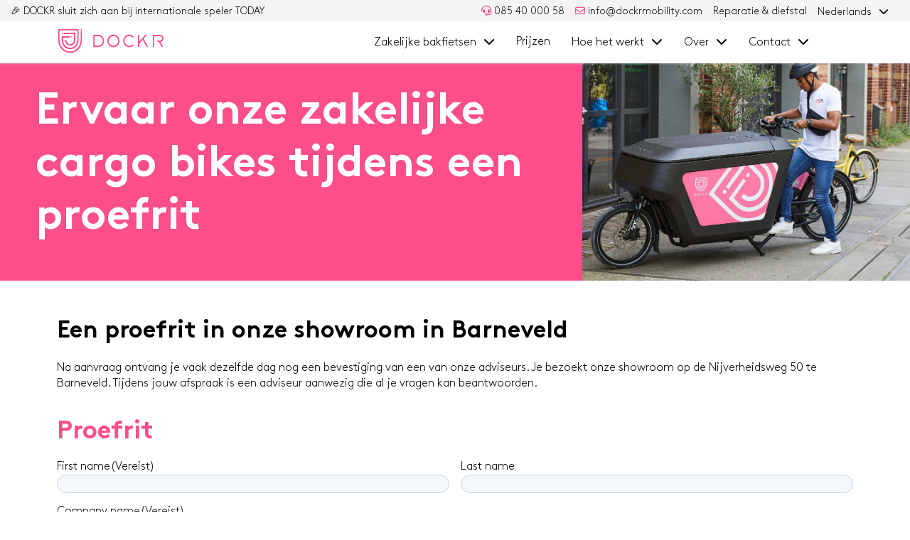

--- FILE ---
content_type: text/html; charset=UTF-8
request_url: https://www.dockrmobility.com/nl/onze-voertuigen/proefrit-aanvragen/
body_size: 17802
content:
<!doctype html><html lang="nl-NL"><head> <script type="text/javascript">
/* <![CDATA[ */
var gform;gform||(document.addEventListener("gform_main_scripts_loaded",function(){gform.scriptsLoaded=!0}),document.addEventListener("gform/theme/scripts_loaded",function(){gform.themeScriptsLoaded=!0}),window.addEventListener("DOMContentLoaded",function(){gform.domLoaded=!0}),gform={domLoaded:!1,scriptsLoaded:!1,themeScriptsLoaded:!1,isFormEditor:()=>"function"==typeof InitializeEditor,callIfLoaded:function(o){return!(!gform.domLoaded||!gform.scriptsLoaded||!gform.themeScriptsLoaded&&!gform.isFormEditor()||(gform.isFormEditor()&&console.warn("The use of gform.initializeOnLoaded() is deprecated in the form editor context and will be removed in Gravity Forms 3.1."),o(),0))},initializeOnLoaded:function(o){gform.callIfLoaded(o)||(document.addEventListener("gform_main_scripts_loaded",()=>{gform.scriptsLoaded=!0,gform.callIfLoaded(o)}),document.addEventListener("gform/theme/scripts_loaded",()=>{gform.themeScriptsLoaded=!0,gform.callIfLoaded(o)}),window.addEventListener("DOMContentLoaded",()=>{gform.domLoaded=!0,gform.callIfLoaded(o)}))},hooks:{action:{},filter:{}},addAction:function(o,r,e,t){gform.addHook("action",o,r,e,t)},addFilter:function(o,r,e,t){gform.addHook("filter",o,r,e,t)},doAction:function(o){gform.doHook("action",o,arguments)},applyFilters:function(o){return gform.doHook("filter",o,arguments)},removeAction:function(o,r){gform.removeHook("action",o,r)},removeFilter:function(o,r,e){gform.removeHook("filter",o,r,e)},addHook:function(o,r,e,t,n){null==gform.hooks[o][r]&&(gform.hooks[o][r]=[]);var d=gform.hooks[o][r];null==n&&(n=r+"_"+d.length),gform.hooks[o][r].push({tag:n,callable:e,priority:t=null==t?10:t})},doHook:function(r,o,e){var t;if(e=Array.prototype.slice.call(e,1),null!=gform.hooks[r][o]&&((o=gform.hooks[r][o]).sort(function(o,r){return o.priority-r.priority}),o.forEach(function(o){"function"!=typeof(t=o.callable)&&(t=window[t]),"action"==r?t.apply(null,e):e[0]=t.apply(null,e)})),"filter"==r)return e[0]},removeHook:function(o,r,t,n){var e;null!=gform.hooks[o][r]&&(e=(e=gform.hooks[o][r]).filter(function(o,r,e){return!!(null!=n&&n!=o.tag||null!=t&&t!=o.priority)}),gform.hooks[o][r]=e)}});
/* ]]> */
</script>
  <script>(function(w,d,s,l,i){w[l]=w[l]||[];w[l].push({'gtm.start':
   new Date().getTime(),event:'gtm.js'});var f=d.getElementsByTagName(s)[0],
   j=d.createElement(s),dl=l!='dataLayer'?'&l='+l:'';j.async=true;j.src=
   'https://www.googletagmanager.com/gtm.js?id='+i+dl;f.parentNode.insertBefore(j,f);
   })(window,document,'script','dataLayer','GTM-KBPLRVQ9');</script> <meta http-equiv="Content-Security-Policy" content="frame-ancestors 'self';"><meta charset="utf-8"><meta http-equiv="x-ua-compatible" content="ie=edge"><meta name="viewport" content="width=device-width, initial-scale=1"><meta name="author" content="releaz"><meta name="copyright" content="Dockr."><meta name="theme-color" content="#fc4e8b"><link rel="icon" type="image/x-icon" href="https://www.dockrmobility.com/app/themes/dockr/favicon.png" /><meta name='robots' content='index, follow, max-image-preview:large, max-snippet:-1, max-video-preview:-1' /><link rel="alternate" href="https://www.dockrmobility.com/nl/onze-voertuigen/proefrit-aanvragen/" hreflang="nl" /><link rel="alternate" href="https://www.dockrmobility.com/en/our-vehicles/request-a-test-drive/" hreflang="en" /><link rel="alternate" href="https://www.dockrmobility.com/de/unsere-fahrzeuge/probefahrt-anfordern/" hreflang="de" /><link rel="alternate" href="https://www.dockrmobility.com/fr/nos-vehicules/demandez-un-essai-routier/" hreflang="fr" /><link media="all" href="https://www.dockrmobility.com/app/cache/autoptimize/css/autoptimize_98205ae63bb06b661fb41da6643fbd4b.css" rel="stylesheet"><title>Proefrit aanvragen | DOCKR</title><meta name="description" content="✓Plan direct een proefrit ✓Flexibele abonnementen voor bedrijfsvoertuigen ✓Voertuigen op voorraad ✓De binnenstad de baas met DOCKR😎" /><link rel="canonical" href="https://www.dockrmobility.com/nl/onze-voertuigen/proefrit-aanvragen/" /><meta property="og:locale" content="nl_NL" /><meta property="og:locale:alternate" content="en_GB" /><meta property="og:locale:alternate" content="de_DE" /><meta property="og:locale:alternate" content="fr_FR" /><meta property="og:type" content="article" /><meta property="og:title" content="Proefrit aanvragen | DOCKR" /><meta property="og:description" content="✓Plan direct een proefrit ✓Flexibele abonnementen voor bedrijfsvoertuigen ✓Voertuigen op voorraad ✓De binnenstad de baas met DOCKR😎" /><meta property="og:url" content="https://www.dockrmobility.com/nl/onze-voertuigen/proefrit-aanvragen/" /><meta property="og:site_name" content="DOCKR" /><meta property="article:modified_time" content="2025-03-21T15:08:22+00:00" /><meta property="og:image" content="https://www.dockrmobility.com/app/uploads/bikeshift0181-1-1-scaled.jpg" /><meta property="og:image:width" content="2560" /><meta property="og:image:height" content="1706" /><meta property="og:image:type" content="image/jpeg" /><meta name="twitter:card" content="summary_large_image" /><meta name="twitter:label1" content="Geschatte leestijd" /><meta name="twitter:data1" content="5 minuten" /> <script type="application/ld+json" class="yoast-schema-graph">{"@context":"https://schema.org","@graph":[{"@type":"WebPage","@id":"https://www.dockrmobility.com/nl/onze-voertuigen/proefrit-aanvragen/","url":"https://www.dockrmobility.com/nl/onze-voertuigen/proefrit-aanvragen/","name":"Proefrit aanvragen | DOCKR","isPartOf":{"@id":"https://www.dockrmobility.com/nl/#website"},"primaryImageOfPage":{"@id":"https://www.dockrmobility.com/nl/onze-voertuigen/proefrit-aanvragen/#primaryimage"},"image":{"@id":"https://www.dockrmobility.com/nl/onze-voertuigen/proefrit-aanvragen/#primaryimage"},"thumbnailUrl":"https://www.dockrmobility.com/app/uploads/bikeshift0181-1-1-scaled.jpg","datePublished":"2020-07-22T07:20:13+00:00","dateModified":"2025-03-21T15:08:22+00:00","description":"✓Plan direct een proefrit ✓Flexibele abonnementen voor bedrijfsvoertuigen ✓Voertuigen op voorraad ✓De binnenstad de baas met DOCKR😎","breadcrumb":{"@id":"https://www.dockrmobility.com/nl/onze-voertuigen/proefrit-aanvragen/#breadcrumb"},"inLanguage":"nl-NL","potentialAction":[{"@type":"ReadAction","target":["https://www.dockrmobility.com/nl/onze-voertuigen/proefrit-aanvragen/"]}]},{"@type":"ImageObject","inLanguage":"nl-NL","@id":"https://www.dockrmobility.com/nl/onze-voertuigen/proefrit-aanvragen/#primaryimage","url":"https://www.dockrmobility.com/app/uploads/bikeshift0181-1-1-scaled.jpg","contentUrl":"https://www.dockrmobility.com/app/uploads/bikeshift0181-1-1-scaled.jpg","width":2560,"height":1706,"caption":"Proefrit"},{"@type":"BreadcrumbList","@id":"https://www.dockrmobility.com/nl/onze-voertuigen/proefrit-aanvragen/#breadcrumb","itemListElement":[{"@type":"ListItem","position":1,"name":"Home","item":"https://www.dockrmobility.com/nl/"},{"@type":"ListItem","position":2,"name":"Onze voertuigen","item":"https://www.dockrmobility.com/nl/onze-voertuigen/"},{"@type":"ListItem","position":3,"name":"Proefrit aanvragen"}]},{"@type":"WebSite","@id":"https://www.dockrmobility.com/nl/#website","url":"https://www.dockrmobility.com/nl/","name":"DOCKR","description":"Beter voor de binnenstad","publisher":{"@id":"https://www.dockrmobility.com/nl/#organization"},"potentialAction":[{"@type":"SearchAction","target":{"@type":"EntryPoint","urlTemplate":"https://www.dockrmobility.com/nl/?s={search_term_string}"},"query-input":{"@type":"PropertyValueSpecification","valueRequired":true,"valueName":"search_term_string"}}],"inLanguage":"nl-NL"},{"@type":"Organization","@id":"https://www.dockrmobility.com/nl/#organization","name":"Dockr","url":"https://www.dockrmobility.com/nl/","logo":{"@type":"ImageObject","inLanguage":"nl-NL","@id":"https://www.dockrmobility.com/nl/#/schema/logo/image/","url":"https://i0.wp.com/www.dockrmobility.com/app/uploads/2020/03/logo.png?fit=500%2C114&ssl=1","contentUrl":"https://i0.wp.com/www.dockrmobility.com/app/uploads/2020/03/logo.png?fit=500%2C114&ssl=1","width":500,"height":114,"caption":"Dockr"},"image":{"@id":"https://www.dockrmobility.com/nl/#/schema/logo/image/"},"sameAs":["https://www.linkedin.com/company/dockr/"]}]}</script> <link rel='dns-prefetch' href='//js.hs-scripts.com' /><link href='https://fonts.gstatic.com' crossorigin='anonymous' rel='preconnect' /> <script type="text/javascript" src="https://www.dockrmobility.com/wp/wp-includes/js/jquery/jquery.min.js" id="jquery-core-js"></script> <script type="text/javascript" src="https://www.dockrmobility.com/wp/wp-includes/js/jquery/jquery-migrate.min.js" id="jquery-migrate-js"></script> <script type="text/javascript" defer='defer' src="https://www.dockrmobility.com/app/plugins/gravityforms/js/jquery.json.min.js" id="gform_json-js"></script> <script type="text/javascript" id="gform_gravityforms-js-extra">var gf_global = {"gf_currency_config":{"name":"Euro","symbol_left":"","symbol_right":"&#8364;","symbol_padding":" ","thousand_separator":".","decimal_separator":",","decimals":2,"code":"EUR"},"base_url":"https:\/\/www.dockrmobility.com\/app\/plugins\/gravityforms","number_formats":[],"spinnerUrl":"https:\/\/www.dockrmobility.com\/app\/plugins\/gravityforms\/images\/spinner.svg","version_hash":"662749c8de293ed90dcaf1111aee8207","strings":{"newRowAdded":"Nieuwe rij toegevoegd.","rowRemoved":"Rij verwijderd","formSaved":"Het formulier is opgeslagen. De inhoud bevat de link om terug te keren en het formulier in te vullen."}};
var gform_i18n = {"datepicker":{"days":{"monday":"Ma","tuesday":"Di","wednesday":"Wo","thursday":"Do","friday":"Vr","saturday":"Za","sunday":"Zo"},"months":{"january":"Januari","february":"Februari","march":"Maart","april":"April","may":"Mei","june":"Juni","july":"Juli","august":"Augustus","september":"September","october":"Oktober","november":"November","december":"December"},"firstDay":1,"iconText":"Selecteer een datum"}};
var gf_legacy_multi = {"11":""};
var gform_gravityforms = {"strings":{"invalid_file_extension":"Dit bestandstype is niet toegestaan. Moet \u00e9\u00e9n van de volgende zijn:","delete_file":"Dit bestand verwijderen","in_progress":"in behandeling","file_exceeds_limit":"Bestand overschrijdt limiet bestandsgrootte","illegal_extension":"Dit type bestand is niet toegestaan.","max_reached":"Maximale aantal bestanden bereikt","unknown_error":"Er was een probleem bij het opslaan van het bestand op de server","currently_uploading":"Wacht tot het uploaden is voltooid","cancel":"Annuleren","cancel_upload":"Deze upload annuleren","cancelled":"Geannuleerd"},"vars":{"images_url":"https:\/\/www.dockrmobility.com\/app\/plugins\/gravityforms\/images"}};</script> <script type="text/javascript" id="gform_gravityforms-js-before">var gform;gform||(document.addEventListener("gform_main_scripts_loaded",function(){gform.scriptsLoaded=!0}),document.addEventListener("gform/theme/scripts_loaded",function(){gform.themeScriptsLoaded=!0}),window.addEventListener("DOMContentLoaded",function(){gform.domLoaded=!0}),gform={domLoaded:!1,scriptsLoaded:!1,themeScriptsLoaded:!1,isFormEditor:()=>"function"==typeof InitializeEditor,callIfLoaded:function(o){return!(!gform.domLoaded||!gform.scriptsLoaded||!gform.themeScriptsLoaded&&!gform.isFormEditor()||(gform.isFormEditor()&&console.warn("The use of gform.initializeOnLoaded() is deprecated in the form editor context and will be removed in Gravity Forms 3.1."),o(),0))},initializeOnLoaded:function(o){gform.callIfLoaded(o)||(document.addEventListener("gform_main_scripts_loaded",()=>{gform.scriptsLoaded=!0,gform.callIfLoaded(o)}),document.addEventListener("gform/theme/scripts_loaded",()=>{gform.themeScriptsLoaded=!0,gform.callIfLoaded(o)}),window.addEventListener("DOMContentLoaded",()=>{gform.domLoaded=!0,gform.callIfLoaded(o)}))},hooks:{action:{},filter:{}},addAction:function(o,r,e,t){gform.addHook("action",o,r,e,t)},addFilter:function(o,r,e,t){gform.addHook("filter",o,r,e,t)},doAction:function(o){gform.doHook("action",o,arguments)},applyFilters:function(o){return gform.doHook("filter",o,arguments)},removeAction:function(o,r){gform.removeHook("action",o,r)},removeFilter:function(o,r,e){gform.removeHook("filter",o,r,e)},addHook:function(o,r,e,t,n){null==gform.hooks[o][r]&&(gform.hooks[o][r]=[]);var d=gform.hooks[o][r];null==n&&(n=r+"_"+d.length),gform.hooks[o][r].push({tag:n,callable:e,priority:t=null==t?10:t})},doHook:function(r,o,e){var t;if(e=Array.prototype.slice.call(e,1),null!=gform.hooks[r][o]&&((o=gform.hooks[r][o]).sort(function(o,r){return o.priority-r.priority}),o.forEach(function(o){"function"!=typeof(t=o.callable)&&(t=window[t]),"action"==r?t.apply(null,e):e[0]=t.apply(null,e)})),"filter"==r)return e[0]},removeHook:function(o,r,t,n){var e;null!=gform.hooks[o][r]&&(e=(e=gform.hooks[o][r]).filter(function(o,r,e){return!!(null!=n&&n!=o.tag||null!=t&&t!=o.priority)}),gform.hooks[o][r]=e)}});</script> <script type="text/javascript" defer='defer' src="https://www.dockrmobility.com/app/plugins/gravityforms/js/gravityforms.min.js" id="gform_gravityforms-js"></script> <script type="text/javascript" defer='defer' src="https://www.dockrmobility.com/app/plugins/gravityforms/assets/js/dist/utils.min.js" id="gform_gravityforms_utils-js"></script> <link rel="https://api.w.org/" href="https://www.dockrmobility.com/wp-json/" /><link rel="alternate" title="JSON" type="application/json" href="https://www.dockrmobility.com/wp-json/wp/v2/pages/1281" /><link rel="EditURI" type="application/rsd+xml" title="RSD" href="https://www.dockrmobility.com/wp/xmlrpc.php?rsd" /><meta name="generator" content="WordPress 6.8.1" /><link rel='shortlink' href='https://www.dockrmobility.com/?p=1281' /><link rel="alternate" title="oEmbed (JSON)" type="application/json+oembed" href="https://www.dockrmobility.com/wp-json/oembed/1.0/embed?url=https%3A%2F%2Fwww.dockrmobility.com%2Fnl%2Fonze-voertuigen%2Fproefrit-aanvragen%2F" /><link rel="alternate" title="oEmbed (XML)" type="text/xml+oembed" href="https://www.dockrmobility.com/wp-json/oembed/1.0/embed?url=https%3A%2F%2Fwww.dockrmobility.com%2Fnl%2Fonze-voertuigen%2Fproefrit-aanvragen%2F&#038;format=xml" /><meta name="generator" content="Heroic FAQs v1.3.0" />  <script class="hsq-set-content-id" data-content-id="standard-page">var _hsq = _hsq || [];
				_hsq.push(["setContentType", "standard-page"]);</script> <meta name="generator" content="Elementor 3.30.0; features: additional_custom_breakpoints; settings: css_print_method-external, google_font-enabled, font_display-auto"></head><body class="wp-singular page-template page-template-elementor_canvas page page-id-1281 page-child parent-pageid-7128 wp-theme-dockr metaslider-plugin proefrit-aanvragen elementor-default elementor-kit-2910 elementor-page elementor-page-1281"> <noscript><iframe src="https://www.googletagmanager.com/ns.html?id=GTM-KBPLRVQ9"
 height="0" width="0" style="display:none;visibility:hidden"></iframe></noscript>  <script type="text/javascript" src="https://secure.bass2poll.com/js/217286.js" ></script> <noscript><img alt="" src="https://secure.bass2poll.com/217286.png" style="display:none;" /></noscript> <!--[if IE]><div class="alert alert-warning"> You are using an <strong>outdated</strong> browser. Please <a href="http://browsehappy.com/">upgrade your browser</a> to improve your experience.</div> <![endif]--><header class="banner" id="header"><div class="banner-top"><div class="banner-scoop"><section class="text-15 widget_text">🎉 DOCKR sluit zich aan bij internationale speler TODAY<div class="textwidget"></div></section></div><div class="banner-contact"><nav class="navbar navbar-lang" role="navigation"><div id="navbar-collaps" class="navbar-collapse collapse"><ul id="menu-taal" class="nav navbar-nav"><li itemscope="itemscope" itemtype="https://www.schema.org/SiteNavigationElement" id="menu-item-13284" class="menu-item menu-item-type-custom menu-item-object-custom menu-item-13284 nav-item"><a title=" 085 40 000 58" href="tel:+31854000058" class="nav-link"><i class="fa-solid fa-headset"></i> 085 40 000 58</a></li><li itemscope="itemscope" itemtype="https://www.schema.org/SiteNavigationElement" id="menu-item-13285" class="menu-item menu-item-type-custom menu-item-object-custom menu-item-13285 nav-item"><a title=" info@dockrmobility.com" href="mailto:info@dockrmobility.com" class="nav-link"><i class="fa-regular fa-envelope"></i> info@dockrmobility.com</a></li><li itemscope="itemscope" itemtype="https://www.schema.org/SiteNavigationElement" id="menu-item-13286" class="menu-item menu-item-type-custom menu-item-object-custom menu-item-13286 nav-item"><a title="Reparatie &amp; diefstal" target="_blank" href="https://www.dockrmobility.com/nl/support-en-service/" class="nav-link">Reparatie &#038; diefstal</a></li><li itemscope="itemscope" itemtype="https://www.schema.org/SiteNavigationElement" id="menu-item-13283" class="pll-parent-menu-item menu-item menu-item-type-custom menu-item-object-custom current-menu-parent menu-item-has-children dropdown active menu-item-13283 nav-item"><a title="Nederlands" href="#" data-toggle="dropdown" aria-haspopup="true" aria-expanded="false" class="dropdown-toggle nav-link" id="menu-item-dropdown-13283">Nederlands</a><ul class="dropdown-menu" aria-labelledby="menu-item-dropdown-13283" role="menu"><li itemscope="itemscope" itemtype="https://www.schema.org/SiteNavigationElement" id="menu-item-13283-nl" class="lang-item lang-item-19 lang-item-nl current-lang lang-item-first menu-item menu-item-type-custom menu-item-object-custom menu-item-13283-nl nav-item"><a title="Nederlands" href="https://www.dockrmobility.com/nl/onze-voertuigen/proefrit-aanvragen/" class="dropdown-item" hreflang="nl-NL" lang="nl-NL">Nederlands</a></li><li itemscope="itemscope" itemtype="https://www.schema.org/SiteNavigationElement" id="menu-item-13283-en" class="lang-item lang-item-22 lang-item-en menu-item menu-item-type-custom menu-item-object-custom menu-item-13283-en nav-item"><a title="English" href="https://www.dockrmobility.com/en/our-vehicles/request-a-test-drive/" class="dropdown-item" hreflang="en-GB" lang="en-GB">English</a></li><li itemscope="itemscope" itemtype="https://www.schema.org/SiteNavigationElement" id="menu-item-13283-de" class="lang-item lang-item-62 lang-item-de menu-item menu-item-type-custom menu-item-object-custom menu-item-13283-de nav-item"><a title="Deutsch" href="https://www.dockrmobility.com/de/unsere-fahrzeuge/probefahrt-anfordern/" class="dropdown-item" hreflang="de-DE" lang="de-DE">Deutsch</a></li><li itemscope="itemscope" itemtype="https://www.schema.org/SiteNavigationElement" id="menu-item-13283-fr" class="lang-item lang-item-111 lang-item-fr menu-item menu-item-type-custom menu-item-object-custom menu-item-13283-fr nav-item"><a title="Français" href="https://www.dockrmobility.com/fr/nos-vehicules/demandez-un-essai-routier/" class="dropdown-item" hreflang="fr-FR" lang="fr-FR">Français</a></li></ul></li></ul></div></nav></div></div><div class="container"> <a class="navbar-brand" href="https://www.dockrmobility.com/nl/"><noscript><img src="https://www.dockrmobility.com/app/themes/dockr/assets/images/logo.svg" alt="DOCKR" /></noscript><img class="lazyload" src='data:image/svg+xml,%3Csvg%20xmlns=%22http://www.w3.org/2000/svg%22%20viewBox=%220%200%20210%20140%22%3E%3C/svg%3E' data-src="https://www.dockrmobility.com/app/themes/dockr/assets/images/logo.svg" alt="DOCKR" /></a> <button class="navbar-toggler" type="button" data-toggle="collapse" data-target="#navbar-collap" aria-controls="navbar-collap" aria-expanded="false" aria-label="Toggle navigation"> <i class="fa fa-2x fa-bars" aria-hidden="true"></i> <span>Menu</span> </button> <a class="nav-mob over-mob" href="/onze-voertuigen">Bakfietsen</a><nav class="navbar" role="navigation"><div id="navbar-collap" class="navbar-collapse collapse"><ul id="menu-menu" class="nav navbar-nav"><li itemscope="itemscope" itemtype="https://www.schema.org/SiteNavigationElement" id="menu-item-8595" class="menu-item menu-item-type-post_type menu-item-object-page current-page-ancestor menu-item-has-children dropdown menu-item-8595 nav-item"><a title="Zakelijke bakfietsen" href="#" data-toggle="dropdown" aria-haspopup="true" aria-expanded="false" class="dropdown-toggle nav-link" id="menu-item-dropdown-8595">Zakelijke bakfietsen</a><ul class="dropdown-menu" aria-labelledby="menu-item-dropdown-8595" role="menu"><li itemscope="itemscope" itemtype="https://www.schema.org/SiteNavigationElement" id="menu-item-14594" class="menu-item menu-item-type-custom menu-item-object-custom menu-item-14594 nav-item"><a title="Alle cargobikes" href="https://www.dockrmobility.com/nl/onze-voertuigen/" class="dropdown-item">Alle cargobikes</a></li><li itemscope="itemscope" itemtype="https://www.schema.org/SiteNavigationElement" id="menu-item-14596" class="menu-item menu-item-type-custom menu-item-object-custom menu-item-14596 nav-item"><a title="Voor leden Techniek Nederland" href="https://www.dockrmobility.com/nl/technieknederland/" class="dropdown-item">Voor leden Techniek Nederland</a></li></ul></li><li itemscope="itemscope" itemtype="https://www.schema.org/SiteNavigationElement" id="menu-item-13299" class="menu-item menu-item-type-post_type menu-item-object-page menu-item-13299 nav-item"><a title="Prijzen" href="https://www.dockrmobility.com/nl/prijzen/" class="nav-link">Prijzen</a></li><li itemscope="itemscope" itemtype="https://www.schema.org/SiteNavigationElement" id="menu-item-9290" class="menu-item menu-item-type-post_type menu-item-object-page menu-item-has-children dropdown menu-item-9290 nav-item"><a title="Hoe het werkt" href="#" data-toggle="dropdown" aria-haspopup="true" aria-expanded="false" class="dropdown-toggle nav-link" id="menu-item-dropdown-9290">Hoe het werkt</a><ul class="dropdown-menu" aria-labelledby="menu-item-dropdown-9290" role="menu"><li itemscope="itemscope" itemtype="https://www.schema.org/SiteNavigationElement" id="menu-item-14327" class="menu-item menu-item-type-custom menu-item-object-custom menu-item-14327 nav-item"><a title="Bekijk de instructievideo&#039;s per cargo bike" href="https://www.dockrmobility.com/nl/dockr-instructievideos/" class="dropdown-item">Bekijk de instructievideo&#8217;s per cargo bike</a></li><li itemscope="itemscope" itemtype="https://www.schema.org/SiteNavigationElement" id="menu-item-3415" class="menu-item menu-item-type-post_type menu-item-object-page menu-item-3415 nav-item"><a title="Voor welke branches is DOCKR relevant?" href="https://www.dockrmobility.com/nl/onze-klanten/" class="dropdown-item">Voor welke branches is DOCKR relevant?</a></li><li itemscope="itemscope" itemtype="https://www.schema.org/SiteNavigationElement" id="menu-item-13301" class="menu-item menu-item-type-post_type menu-item-object-page menu-item-13301 nav-item"><a title="Hoe werkt lease via DOCKR?" href="https://www.dockrmobility.com/nl/het-concept/" class="dropdown-item">Hoe werkt lease via DOCKR?</a></li><li itemscope="itemscope" itemtype="https://www.schema.org/SiteNavigationElement" id="menu-item-13303" class="menu-item menu-item-type-post_type menu-item-object-page menu-item-13303 nav-item"><a title="Hoe werkt een zakelijke bakfiets in praktijk?" href="https://www.dockrmobility.com/nl/handleiding/" class="dropdown-item">Hoe werkt een zakelijke bakfiets in praktijk?</a></li><li itemscope="itemscope" itemtype="https://www.schema.org/SiteNavigationElement" id="menu-item-13304" class="menu-item menu-item-type-custom menu-item-object-custom menu-item-13304 nav-item"><a title="Welke zakelijke bakfietsen kan ik leasen via DOCKR?" href="/nl/onze-voertuigen/" class="dropdown-item">Welke zakelijke bakfietsen kan ik leasen via DOCKR?</a></li></ul></li><li itemscope="itemscope" itemtype="https://www.schema.org/SiteNavigationElement" id="menu-item-2367" class="menu-item menu-item-type-post_type menu-item-object-page menu-item-has-children dropdown menu-item-2367 nav-item"><a title="Over" href="#" data-toggle="dropdown" aria-haspopup="true" aria-expanded="false" class="dropdown-toggle nav-link" id="menu-item-dropdown-2367">Over</a><ul class="dropdown-menu" aria-labelledby="menu-item-dropdown-2367" role="menu"><li itemscope="itemscope" itemtype="https://www.schema.org/SiteNavigationElement" id="menu-item-3413" class="menu-item menu-item-type-post_type menu-item-object-page menu-item-3413 nav-item"><a title="Over DOCKR" href="https://www.dockrmobility.com/nl/over-dockr/" class="dropdown-item">Over DOCKR</a></li><li itemscope="itemscope" itemtype="https://www.schema.org/SiteNavigationElement" id="menu-item-14489" class="menu-item menu-item-type-custom menu-item-object-custom menu-item-14489 nav-item"><a title="Werken bij" href="https://www.dockrmobility.com/nl/vacatures/" class="dropdown-item">Werken bij</a></li><li itemscope="itemscope" itemtype="https://www.schema.org/SiteNavigationElement" id="menu-item-8309" class="menu-item menu-item-type-post_type menu-item-object-page menu-item-8309 nav-item"><a title="Artikelen" href="https://www.dockrmobility.com/nl/updates/" class="dropdown-item">Artikelen</a></li><li itemscope="itemscope" itemtype="https://www.schema.org/SiteNavigationElement" id="menu-item-5296" class="menu-item menu-item-type-post_type menu-item-object-page menu-item-5296 nav-item"><a title="Partners" href="https://www.dockrmobility.com/nl/onze-partners/" class="dropdown-item">Partners</a></li><li itemscope="itemscope" itemtype="https://www.schema.org/SiteNavigationElement" id="menu-item-13306" class="menu-item menu-item-type-post_type menu-item-object-page menu-item-13306 nav-item"><a title="Reseller" href="https://www.dockrmobility.com/nl/resellerprogramma/" class="dropdown-item">Reseller</a></li></ul></li><li itemscope="itemscope" itemtype="https://www.schema.org/SiteNavigationElement" id="menu-item-3412" class="menu-item menu-item-type-post_type menu-item-object-page current-menu-ancestor current-menu-parent current_page_parent current_page_ancestor menu-item-has-children dropdown active menu-item-3412 nav-item"><a title="Contact" href="#" data-toggle="dropdown" aria-haspopup="true" aria-expanded="false" class="dropdown-toggle nav-link" id="menu-item-dropdown-3412">Contact</a><ul class="dropdown-menu" aria-labelledby="menu-item-dropdown-3412" role="menu"><li itemscope="itemscope" itemtype="https://www.schema.org/SiteNavigationElement" id="menu-item-13307" class="menu-item menu-item-type-custom menu-item-object-custom menu-item-13307 nav-item"><a title="Contactgegevens" href="/nl/contact/" class="dropdown-item">Contactgegevens</a></li><li itemscope="itemscope" itemtype="https://www.schema.org/SiteNavigationElement" id="menu-item-13309" class="menu-item menu-item-type-custom menu-item-object-custom current-menu-item active menu-item-13309 nav-item"><a title="Plan een proefrit" href="/nl/onze-voertuigen/proefrit-aanvragen" class="dropdown-item">Plan een proefrit</a></li></ul></li><li itemscope="itemscope" itemtype="https://www.schema.org/SiteNavigationElement" id="menu-item-13312" class="pll-parent-menu-item menu-item menu-item-type-custom menu-item-object-custom current-menu-parent menu-item-has-children dropdown active menu-item-13312 nav-item"><a title="Nederlands" href="#" data-toggle="dropdown" aria-haspopup="true" aria-expanded="false" class="dropdown-toggle nav-link" id="menu-item-dropdown-13312">Nederlands</a><ul class="dropdown-menu" aria-labelledby="menu-item-dropdown-13312" role="menu"><li itemscope="itemscope" itemtype="https://www.schema.org/SiteNavigationElement" id="menu-item-13312-nl" class="lang-item lang-item-19 lang-item-nl current-lang lang-item-first menu-item menu-item-type-custom menu-item-object-custom menu-item-13312-nl nav-item"><a title="Nederlands" href="https://www.dockrmobility.com/nl/onze-voertuigen/proefrit-aanvragen/" class="dropdown-item" hreflang="nl-NL" lang="nl-NL">Nederlands</a></li><li itemscope="itemscope" itemtype="https://www.schema.org/SiteNavigationElement" id="menu-item-13312-en" class="lang-item lang-item-22 lang-item-en menu-item menu-item-type-custom menu-item-object-custom menu-item-13312-en nav-item"><a title="English" href="https://www.dockrmobility.com/en/our-vehicles/request-a-test-drive/" class="dropdown-item" hreflang="en-GB" lang="en-GB">English</a></li><li itemscope="itemscope" itemtype="https://www.schema.org/SiteNavigationElement" id="menu-item-13312-de" class="lang-item lang-item-62 lang-item-de menu-item menu-item-type-custom menu-item-object-custom menu-item-13312-de nav-item"><a title="Deutsch" href="https://www.dockrmobility.com/de/unsere-fahrzeuge/probefahrt-anfordern/" class="dropdown-item" hreflang="de-DE" lang="de-DE">Deutsch</a></li><li itemscope="itemscope" itemtype="https://www.schema.org/SiteNavigationElement" id="menu-item-13312-fr" class="lang-item lang-item-111 lang-item-fr menu-item menu-item-type-custom menu-item-object-custom menu-item-13312-fr nav-item"><a title="Français" href="https://www.dockrmobility.com/fr/nos-vehicules/demandez-un-essai-routier/" class="dropdown-item" hreflang="fr-FR" lang="fr-FR">Français</a></li></ul></li><li itemscope="itemscope" itemtype="https://www.schema.org/SiteNavigationElement" id="menu-item-13310" class="over-mob mobile-contact menu-item menu-item-type-custom menu-item-object-custom menu-item-13310 nav-item"><a title="Lease jouw zakelijke bakfiets voor een vast bedrag per maand. info@dockrmobility.com 					 020 234 525 235 Nijverheidsweg 50, Barneveld" href="/" class="nav-link"><a class="navbar-brand" href="/"><noscript><img src="/app/themes/dockr/assets/images/logo.svg" alt="Dockr" /></noscript><img class="lazyload" src='data:image/svg+xml,%3Csvg%20xmlns=%22http://www.w3.org/2000/svg%22%20viewBox=%220%200%20210%20140%22%3E%3C/svg%3E' data-src="/app/themes/dockr/assets/images/logo.svg" alt="Dockr" /></a><p>Lease jouw zakelijke bakfiets voor een vast bedrag per maand.</p><ul><li><i class="fa-regular fa-envelope"></i> info@dockrmobility.com</li><li><i class="fa-solid fa-headset"></i> 020 234 525 235</li><li><i class="fa-solid fa-location-dot"></i> Nijverheidsweg 50, Barneveld</li></ul></a></li><li itemscope="itemscope" itemtype="https://www.schema.org/SiteNavigationElement" id="menu-item-13311" class="menu-item menu-item-type-custom menu-item-object-custom menu-item-13311 nav-item"><a title="Terug naar de website" href="/" class="nav-link"><button class="btn btn-default over-mob text-center" type="button" data-toggle="collapse" data-target="#navbar-collap" aria-controls="navbar-collap" aria-expanded="false" aria-label="Toggle navigation">Terug naar de website</button></a></li></ul></div></nav></div></header><div class="wrap" role="document"><div class="content"> <!DOCTYPE html><html lang="nl-NL"><head><meta charset="UTF-8"><meta name='robots' content='index, follow, max-image-preview:large, max-snippet:-1, max-video-preview:-1' /><link rel="alternate" href="https://www.dockrmobility.com/nl/onze-voertuigen/proefrit-aanvragen/" hreflang="nl" /><link rel="alternate" href="https://www.dockrmobility.com/en/our-vehicles/request-a-test-drive/" hreflang="en" /><link rel="alternate" href="https://www.dockrmobility.com/de/unsere-fahrzeuge/probefahrt-anfordern/" hreflang="de" /><link rel="alternate" href="https://www.dockrmobility.com/fr/nos-vehicules/demandez-un-essai-routier/" hreflang="fr" /><title>Proefrit aanvragen | DOCKR</title><meta name="description" content="✓Plan direct een proefrit ✓Flexibele abonnementen voor bedrijfsvoertuigen ✓Voertuigen op voorraad ✓De binnenstad de baas met DOCKR😎" /><link rel="canonical" href="https://www.dockrmobility.com/nl/onze-voertuigen/proefrit-aanvragen/" /><meta property="og:locale" content="nl_NL" /><meta property="og:locale:alternate" content="en_GB" /><meta property="og:locale:alternate" content="de_DE" /><meta property="og:locale:alternate" content="fr_FR" /><meta property="og:type" content="article" /><meta property="og:title" content="Proefrit aanvragen | DOCKR" /><meta property="og:description" content="✓Plan direct een proefrit ✓Flexibele abonnementen voor bedrijfsvoertuigen ✓Voertuigen op voorraad ✓De binnenstad de baas met DOCKR😎" /><meta property="og:url" content="https://www.dockrmobility.com/nl/onze-voertuigen/proefrit-aanvragen/" /><meta property="og:site_name" content="DOCKR" /><meta property="article:modified_time" content="2025-03-21T15:08:22+00:00" /><meta property="og:image" content="https://www.dockrmobility.com/app/uploads/bikeshift0181-1-1-scaled.jpg" /><meta property="og:image:width" content="2560" /><meta property="og:image:height" content="1706" /><meta property="og:image:type" content="image/jpeg" /><meta name="twitter:card" content="summary_large_image" /><meta name="twitter:label1" content="Geschatte leestijd" /><meta name="twitter:data1" content="5 minuten" /> <script type="application/ld+json" class="yoast-schema-graph">{"@context":"https://schema.org","@graph":[{"@type":"WebPage","@id":"https://www.dockrmobility.com/nl/onze-voertuigen/proefrit-aanvragen/","url":"https://www.dockrmobility.com/nl/onze-voertuigen/proefrit-aanvragen/","name":"Proefrit aanvragen | DOCKR","isPartOf":{"@id":"https://www.dockrmobility.com/nl/#website"},"primaryImageOfPage":{"@id":"https://www.dockrmobility.com/nl/onze-voertuigen/proefrit-aanvragen/#primaryimage"},"image":{"@id":"https://www.dockrmobility.com/nl/onze-voertuigen/proefrit-aanvragen/#primaryimage"},"thumbnailUrl":"https://www.dockrmobility.com/app/uploads/bikeshift0181-1-1-scaled.jpg","datePublished":"2020-07-22T07:20:13+00:00","dateModified":"2025-03-21T15:08:22+00:00","description":"✓Plan direct een proefrit ✓Flexibele abonnementen voor bedrijfsvoertuigen ✓Voertuigen op voorraad ✓De binnenstad de baas met DOCKR😎","breadcrumb":{"@id":"https://www.dockrmobility.com/nl/onze-voertuigen/proefrit-aanvragen/#breadcrumb"},"inLanguage":"nl-NL","potentialAction":[{"@type":"ReadAction","target":["https://www.dockrmobility.com/nl/onze-voertuigen/proefrit-aanvragen/"]}]},{"@type":"ImageObject","inLanguage":"nl-NL","@id":"https://www.dockrmobility.com/nl/onze-voertuigen/proefrit-aanvragen/#primaryimage","url":"https://www.dockrmobility.com/app/uploads/bikeshift0181-1-1-scaled.jpg","contentUrl":"https://www.dockrmobility.com/app/uploads/bikeshift0181-1-1-scaled.jpg","width":2560,"height":1706,"caption":"Proefrit"},{"@type":"BreadcrumbList","@id":"https://www.dockrmobility.com/nl/onze-voertuigen/proefrit-aanvragen/#breadcrumb","itemListElement":[{"@type":"ListItem","position":1,"name":"Home","item":"https://www.dockrmobility.com/nl/"},{"@type":"ListItem","position":2,"name":"Onze voertuigen","item":"https://www.dockrmobility.com/nl/onze-voertuigen/"},{"@type":"ListItem","position":3,"name":"Proefrit aanvragen"}]},{"@type":"WebSite","@id":"https://www.dockrmobility.com/nl/#website","url":"https://www.dockrmobility.com/nl/","name":"DOCKR","description":"Beter voor de binnenstad","publisher":{"@id":"https://www.dockrmobility.com/nl/#organization"},"potentialAction":[{"@type":"SearchAction","target":{"@type":"EntryPoint","urlTemplate":"https://www.dockrmobility.com/nl/?s={search_term_string}"},"query-input":{"@type":"PropertyValueSpecification","valueRequired":true,"valueName":"search_term_string"}}],"inLanguage":"nl-NL"},{"@type":"Organization","@id":"https://www.dockrmobility.com/nl/#organization","name":"Dockr","url":"https://www.dockrmobility.com/nl/","logo":{"@type":"ImageObject","inLanguage":"nl-NL","@id":"https://www.dockrmobility.com/nl/#/schema/logo/image/","url":"https://i0.wp.com/www.dockrmobility.com/app/uploads/2020/03/logo.png?fit=500%2C114&ssl=1","contentUrl":"https://i0.wp.com/www.dockrmobility.com/app/uploads/2020/03/logo.png?fit=500%2C114&ssl=1","width":500,"height":114,"caption":"Dockr"},"image":{"@id":"https://www.dockrmobility.com/nl/#/schema/logo/image/"},"sameAs":["https://www.linkedin.com/company/dockr/"]}]}</script> <link rel='dns-prefetch' href='//js.hs-scripts.com' /><link href='https://fonts.gstatic.com' crossorigin='anonymous' rel='preconnect' /><link rel="https://api.w.org/" href="https://www.dockrmobility.com/wp-json/" /><link rel="alternate" title="JSON" type="application/json" href="https://www.dockrmobility.com/wp-json/wp/v2/pages/1281" /><link rel="EditURI" type="application/rsd+xml" title="RSD" href="https://www.dockrmobility.com/wp/xmlrpc.php?rsd" /><meta name="generator" content="WordPress 6.8.1" /><link rel='shortlink' href='https://www.dockrmobility.com/?p=1281' /><link rel="alternate" title="oEmbed (JSON)" type="application/json+oembed" href="https://www.dockrmobility.com/wp-json/oembed/1.0/embed?url=https%3A%2F%2Fwww.dockrmobility.com%2Fnl%2Fonze-voertuigen%2Fproefrit-aanvragen%2F" /><link rel="alternate" title="oEmbed (XML)" type="text/xml+oembed" href="https://www.dockrmobility.com/wp-json/oembed/1.0/embed?url=https%3A%2F%2Fwww.dockrmobility.com%2Fnl%2Fonze-voertuigen%2Fproefrit-aanvragen%2F&#038;format=xml" /><meta name="generator" content="Heroic FAQs v1.3.0" />  <script class="hsq-set-content-id" data-content-id="standard-page">var _hsq = _hsq || [];
				_hsq.push(["setContentType", "standard-page"]);</script> <meta name="generator" content="Elementor 3.30.0; features: additional_custom_breakpoints; settings: css_print_method-external, google_font-enabled, font_display-auto"><meta name="viewport" content="width=device-width, initial-scale=1.0, viewport-fit=cover" /></head><body class="wp-singular page-template page-template-elementor_canvas page page-id-1281 page-child parent-pageid-7128 wp-theme-dockr metaslider-plugin proefrit-aanvragen elementor-default elementor-kit-2910 elementor-template-canvas elementor-page elementor-page-1281"><div data-elementor-type="wp-page" data-elementor-id="1281" class="elementor elementor-1281" data-elementor-post-type="page"><section class="elementor-section elementor-top-section elementor-element elementor-element-5644af8 elementor-section-content-middle elementor-section-stretched elementor-section-full_width elementor-section-height-default elementor-section-height-default" data-id="5644af8" data-element_type="section" data-settings="{&quot;background_background&quot;:&quot;classic&quot;,&quot;stretch_section&quot;:&quot;section-stretched&quot;}"><div class="elementor-container elementor-column-gap-default"><div class="elementor-column elementor-col-50 elementor-top-column elementor-element elementor-element-ae8a6d4 box-right" data-id="ae8a6d4" data-element_type="column" data-settings="{&quot;background_background&quot;:&quot;classic&quot;}"><div class="elementor-widget-wrap elementor-element-populated"><div class="elementor-element elementor-element-a2543ab elementor-widget elementor-widget-heading" data-id="a2543ab" data-element_type="widget" data-widget_type="heading.default"><div class="elementor-widget-container"><h1 class="elementor-heading-title elementor-size-default">Ervaar onze zakelijke cargo bikes tijdens een proefrit</h1></div></div></div></div><div class="elementor-column elementor-col-50 elementor-top-column elementor-element elementor-element-400674d" data-id="400674d" data-element_type="column" data-settings="{&quot;background_background&quot;:&quot;classic&quot;}"><div class="elementor-widget-wrap elementor-element-populated"><div class="elementor-element elementor-element-035d879 elementor-widget elementor-widget-spacer" data-id="035d879" data-element_type="widget" data-widget_type="spacer.default"><div class="elementor-widget-container"><div class="elementor-spacer"><div class="elementor-spacer-inner"></div></div></div></div></div></div></div></section><section class="elementor-section elementor-top-section elementor-element elementor-element-73da7096 elementor-section-boxed elementor-section-height-default elementor-section-height-default" data-id="73da7096" data-element_type="section"><div class="elementor-container elementor-column-gap-default"><div class="elementor-column elementor-col-100 elementor-top-column elementor-element elementor-element-7ae64714" data-id="7ae64714" data-element_type="column"><div class="elementor-widget-wrap elementor-element-populated"><div class="elementor-element elementor-element-9aef7d3 elementor-widget elementor-widget-heading" data-id="9aef7d3" data-element_type="widget" data-widget_type="heading.default"><div class="elementor-widget-container"><h2 class="elementor-heading-title elementor-size-default"><b>Een proefrit in onze showroom in Barneveld</b></h2></div></div><div class="elementor-element elementor-element-1a8731b elementor-widget elementor-widget-heading" data-id="1a8731b" data-element_type="widget" data-widget_type="heading.default"><div class="elementor-widget-container"><p class="elementor-heading-title elementor-size-default"><div><font color="#000000"><span> Na aanvraag ontvang je vaak dezelfde dag nog een bevestiging van een van onze adviseurs. Je bezoekt onze showroom op de Nijverheidsweg 50 te Barneveld. Tijdens jouw afspraak is een adviseur aanwezig die al je vragen kan beantwoorden. </span></font><span style="text-align: var(--bs-body-text-align)"></span></div></p></div></div><div class="elementor-element elementor-element-218068a elementor-widget elementor-widget-html" data-id="218068a" data-element_type="widget" data-widget_type="html.default"><div class="elementor-widget-container"><div class='gf_browser_chrome gform_wrapper gform-theme gform-theme--foundation gform-theme--framework gform-theme--orbital' data-form-theme='orbital' data-form-index='0' id='gform_wrapper_11' ><div class='gform_heading'><h2 class="gform_title">Proefrit</h2><p class='gform_description'></p></div><form method='post' enctype='multipart/form-data'  id='gform_11'  action='/nl/onze-voertuigen/proefrit-aanvragen/' data-formid='11' novalidate><div class='gform-body gform_body'><div id='gform_fields_11' class='gform_fields top_label form_sublabel_below description_below validation_below'><div id="field_11_3" class="gfield gfield--type-text gfield--input-type-text gfield--width-half gfield_contains_required field_sublabel_below gfield--no-description field_description_below field_validation_below gfield_visibility_visible"  ><label class='gfield_label gform-field-label' for='input_11_3'>First name<span class="gfield_required"><span class="gfield_required gfield_required_text">(Vereist)</span></span></label><div class='ginput_container ginput_container_text'><input name='input_3' id='input_11_3' type='text' value='' class='large'     aria-required="true" aria-invalid="false"   /></div></div><div id="field_11_1" class="gfield gfield--type-text gfield--input-type-text gfield--width-half field_sublabel_below gfield--no-description field_description_below field_validation_below gfield_visibility_visible"  ><label class='gfield_label gform-field-label' for='input_11_1'>Last name</label><div class='ginput_container ginput_container_text'><input name='input_1' id='input_11_1' type='text' value='' class='large'      aria-invalid="false"   /></div></div><div id="field_11_4" class="gfield gfield--type-text gfield--input-type-text gfield_contains_required field_sublabel_below gfield--no-description field_description_below field_validation_below gfield_visibility_visible"  ><label class='gfield_label gform-field-label' for='input_11_4'>Company name<span class="gfield_required"><span class="gfield_required gfield_required_text">(Vereist)</span></span></label><div class='ginput_container ginput_container_text'><input name='input_4' id='input_11_4' type='text' value='' class='large'     aria-required="true" aria-invalid="false"   /></div></div><div id="field_11_5" class="gfield gfield--type-text gfield--input-type-text gfield_contains_required field_sublabel_below gfield--no-description field_description_below field_validation_below gfield_visibility_visible"  ><label class='gfield_label gform-field-label' for='input_11_5'>Phone number<span class="gfield_required"><span class="gfield_required gfield_required_text">(Vereist)</span></span></label><div class='ginput_container ginput_container_text'><input name='input_5' id='input_11_5' type='text' value='' class='large'     aria-required="true" aria-invalid="false"   /></div></div><div id="field_11_6" class="gfield gfield--type-text gfield--input-type-text gfield_contains_required field_sublabel_below gfield--no-description field_description_below field_validation_below gfield_visibility_visible"  ><label class='gfield_label gform-field-label' for='input_11_6'>Email address<span class="gfield_required"><span class="gfield_required gfield_required_text">(Vereist)</span></span></label><div class='ginput_container ginput_container_text'><input name='input_6' id='input_11_6' type='text' value='' class='large'     aria-required="true" aria-invalid="false"   /></div></div><fieldset id="field_11_7" class="gfield gfield--type-checkbox gfield--type-choice gfield--input-type-checkbox gfield_contains_required field_sublabel_below gfield--no-description field_description_below field_validation_below gfield_visibility_visible"  ><legend class='gfield_label gform-field-label gfield_label_before_complex' >Which vehicle would you like to try?<span class="gfield_required"><span class="gfield_required gfield_required_text">(Vereist)</span></span></legend><div class='ginput_container ginput_container_checkbox'><div class='gfield_checkbox ' id='input_11_7'><div class='gchoice gchoice_11_7_1'> <input class='gfield-choice-input' name='input_7.1' type='checkbox'  value='Kettler M'  id='choice_11_7_1'   /> <label for='choice_11_7_1' id='label_11_7_1' class='gform-field-label gform-field-label--type-inline'>Kettler M</label></div><div class='gchoice gchoice_11_7_2'> <input class='gfield-choice-input' name='input_7.2' type='checkbox'  value='Urban Arrow L'  id='choice_11_7_2'   /> <label for='choice_11_7_2' id='label_11_7_2' class='gform-field-label gform-field-label--type-inline'>Urban Arrow L</label></div><div class='gchoice gchoice_11_7_3'> <input class='gfield-choice-input' name='input_7.3' type='checkbox'  value='Urban Arrow XL'  id='choice_11_7_3'   /> <label for='choice_11_7_3' id='label_11_7_3' class='gform-field-label gform-field-label--type-inline'>Urban Arrow XL</label></div><div class='gchoice gchoice_11_7_4'> <input class='gfield-choice-input' name='input_7.4' type='checkbox'  value='Convy'  id='choice_11_7_4'   /> <label for='choice_11_7_4' id='label_11_7_4' class='gform-field-label gform-field-label--type-inline'>Convy</label></div><div class='gchoice gchoice_11_7_5'> <input class='gfield-choice-input' name='input_7.5' type='checkbox'  value='Ouca Kiddy Bus'  id='choice_11_7_5'   /> <label for='choice_11_7_5' id='label_11_7_5' class='gform-field-label gform-field-label--type-inline'>Ouca Kiddy Bus</label></div></div></div></fieldset><fieldset id="field_11_8" class="gfield gfield--type-date gfield--input-type-date gfield--input-type-datedropdown gfield--width-full field_sublabel_below gfield--no-description field_description_below field_validation_below gfield_visibility_visible"  ><legend class='gfield_label gform-field-label' >When would you like to come by?</legend><div id='input_11_8' class='ginput_container ginput_complex gform-grid-row'><div class='gfield_date_dropdown_day ginput_container ginput_container_date gform-grid-col' id='input_11_8_2_container'><label for='input_11_8_2' class='gform-field-label gform-field-label--type-sub hidden_sub_label screen-reader-text'>Dag</label><select name='input_8[]' id='input_11_8_2'   aria-required='false'  ><option value=''>Dag</option><option value='1' >1</option><option value='2' >2</option><option value='3' >3</option><option value='4' >4</option><option value='5' >5</option><option value='6' >6</option><option value='7' >7</option><option value='8' >8</option><option value='9' >9</option><option value='10' >10</option><option value='11' >11</option><option value='12' >12</option><option value='13' >13</option><option value='14' >14</option><option value='15' >15</option><option value='16' >16</option><option value='17' >17</option><option value='18' >18</option><option value='19' >19</option><option value='20' >20</option><option value='21' >21</option><option value='22' >22</option><option value='23' >23</option><option value='24' >24</option><option value='25' >25</option><option value='26' >26</option><option value='27' >27</option><option value='28' >28</option><option value='29' >29</option><option value='30' >30</option><option value='31' >31</option></select></div><div class='gfield_date_dropdown_month ginput_container ginput_container_date gform-grid-col' id='input_11_8_1_container'><label for='input_11_8_1' class='gform-field-label gform-field-label--type-sub hidden_sub_label screen-reader-text'>Maand</label><select name='input_8[]' id='input_11_8_1'   aria-required='false'  ><option value=''>Maand</option><option value='1' >1</option><option value='2' >2</option><option value='3' >3</option><option value='4' >4</option><option value='5' >5</option><option value='6' >6</option><option value='7' >7</option><option value='8' >8</option><option value='9' >9</option><option value='10' >10</option><option value='11' >11</option><option value='12' >12</option></select></div><div class='gfield_date_dropdown_year ginput_container ginput_container_date gform-grid-col' id='input_11_8_3_container'><label for='input_11_8_3' class='gform-field-label gform-field-label--type-sub hidden_sub_label screen-reader-text'>Jaar</label><select name='input_8[]' id='input_11_8_3'   aria-required='false'  ><option value=''>Jaar</option><option value='2027' >2027</option><option value='2026' >2026</option><option value='2025' >2025</option><option value='2024' >2024</option><option value='2023' >2023</option><option value='2022' >2022</option><option value='2021' >2021</option><option value='2020' >2020</option><option value='2019' >2019</option><option value='2018' >2018</option><option value='2017' >2017</option><option value='2016' >2016</option><option value='2015' >2015</option><option value='2014' >2014</option><option value='2013' >2013</option><option value='2012' >2012</option><option value='2011' >2011</option><option value='2010' >2010</option><option value='2009' >2009</option><option value='2008' >2008</option><option value='2007' >2007</option><option value='2006' >2006</option><option value='2005' >2005</option><option value='2004' >2004</option><option value='2003' >2003</option><option value='2002' >2002</option><option value='2001' >2001</option><option value='2000' >2000</option><option value='1999' >1999</option><option value='1998' >1998</option><option value='1997' >1997</option><option value='1996' >1996</option><option value='1995' >1995</option><option value='1994' >1994</option><option value='1993' >1993</option><option value='1992' >1992</option><option value='1991' >1991</option><option value='1990' >1990</option><option value='1989' >1989</option><option value='1988' >1988</option><option value='1987' >1987</option><option value='1986' >1986</option><option value='1985' >1985</option><option value='1984' >1984</option><option value='1983' >1983</option><option value='1982' >1982</option><option value='1981' >1981</option><option value='1980' >1980</option><option value='1979' >1979</option><option value='1978' >1978</option><option value='1977' >1977</option><option value='1976' >1976</option><option value='1975' >1975</option><option value='1974' >1974</option><option value='1973' >1973</option><option value='1972' >1972</option><option value='1971' >1971</option><option value='1970' >1970</option><option value='1969' >1969</option><option value='1968' >1968</option><option value='1967' >1967</option><option value='1966' >1966</option><option value='1965' >1965</option><option value='1964' >1964</option><option value='1963' >1963</option><option value='1962' >1962</option><option value='1961' >1961</option><option value='1960' >1960</option><option value='1959' >1959</option><option value='1958' >1958</option><option value='1957' >1957</option><option value='1956' >1956</option><option value='1955' >1955</option><option value='1954' >1954</option><option value='1953' >1953</option><option value='1952' >1952</option><option value='1951' >1951</option><option value='1950' >1950</option><option value='1949' >1949</option><option value='1948' >1948</option><option value='1947' >1947</option><option value='1946' >1946</option><option value='1945' >1945</option><option value='1944' >1944</option><option value='1943' >1943</option><option value='1942' >1942</option><option value='1941' >1941</option><option value='1940' >1940</option><option value='1939' >1939</option><option value='1938' >1938</option><option value='1937' >1937</option><option value='1936' >1936</option><option value='1935' >1935</option><option value='1934' >1934</option><option value='1933' >1933</option><option value='1932' >1932</option><option value='1931' >1931</option><option value='1930' >1930</option><option value='1929' >1929</option><option value='1928' >1928</option><option value='1927' >1927</option><option value='1926' >1926</option><option value='1925' >1925</option><option value='1924' >1924</option><option value='1923' >1923</option><option value='1922' >1922</option><option value='1921' >1921</option><option value='1920' >1920</option></select></div></div></fieldset></div></div><div class='gform-footer gform_footer top_label'> <input type='submit' id='gform_submit_button_11' class='gform_button button' onclick='gform.submission.handleButtonClick(this);' data-submission-type='submit' value='Request test ride'  /> <input type='hidden' class='gform_hidden' name='gform_submission_method' data-js='gform_submission_method_11' value='postback' /> <input type='hidden' class='gform_hidden' name='gform_theme' data-js='gform_theme_11' id='gform_theme_11' value='orbital' /> <input type='hidden' class='gform_hidden' name='gform_style_settings' data-js='gform_style_settings_11' id='gform_style_settings_11' value='[]' /> <input type='hidden' class='gform_hidden' name='is_submit_11' value='1' /> <input type='hidden' class='gform_hidden' name='gform_submit' value='11' /> <input type='hidden' class='gform_hidden' name='gform_unique_id' value='' /> <input type='hidden' class='gform_hidden' name='state_11' value='[base64]' /> <input type='hidden' autocomplete='off' class='gform_hidden' name='gform_target_page_number_11' id='gform_target_page_number_11' value='0' /> <input type='hidden' autocomplete='off' class='gform_hidden' name='gform_source_page_number_11' id='gform_source_page_number_11' value='1' /> <input type='hidden' name='gform_field_values' value='' /></div></form></div><script type="text/javascript">gform.initializeOnLoaded( function() {gformInitSpinner( 11, 'https://www.dockrmobility.com/app/plugins/gravityforms/images/spinner.svg', false );jQuery('#gform_ajax_frame_11').on('load',function(){var contents = jQuery(this).contents().find('*').html();var is_postback = contents.indexOf('GF_AJAX_POSTBACK') >= 0;if(!is_postback){return;}var form_content = jQuery(this).contents().find('#gform_wrapper_11');var is_confirmation = jQuery(this).contents().find('#gform_confirmation_wrapper_11').length > 0;var is_redirect = contents.indexOf('gformRedirect(){') >= 0;var is_form = form_content.length > 0 && ! is_redirect && ! is_confirmation;var mt = parseInt(jQuery('html').css('margin-top'), 10) + parseInt(jQuery('body').css('margin-top'), 10) + 100;if(is_form){jQuery('#gform_wrapper_11').html(form_content.html());if(form_content.hasClass('gform_validation_error')){jQuery('#gform_wrapper_11').addClass('gform_validation_error');} else {jQuery('#gform_wrapper_11').removeClass('gform_validation_error');}setTimeout( function() { /* delay the scroll by 50 milliseconds to fix a bug in chrome */  }, 50 );if(window['gformInitDatepicker']) {gformInitDatepicker();}if(window['gformInitPriceFields']) {gformInitPriceFields();}var current_page = jQuery('#gform_source_page_number_11').val();gformInitSpinner( 11, 'https://www.dockrmobility.com/app/plugins/gravityforms/images/spinner.svg', false );jQuery(document).trigger('gform_page_loaded', [11, current_page]);window['gf_submitting_11'] = false;}else if(!is_redirect){var confirmation_content = jQuery(this).contents().find('.GF_AJAX_POSTBACK').html();if(!confirmation_content){confirmation_content = contents;}jQuery('#gform_wrapper_11').replaceWith(confirmation_content);jQuery(document).trigger('gform_confirmation_loaded', [11]);window['gf_submitting_11'] = false;wp.a11y.speak(jQuery('#gform_confirmation_message_11').text());}else{jQuery('#gform_11').append(contents);if(window['gformRedirect']) {gformRedirect();}}jQuery(document).trigger("gform_pre_post_render", [{ formId: "11", currentPage: "current_page", abort: function() { this.preventDefault(); } }]);        if (event && event.defaultPrevented) {                return;        }        const gformWrapperDiv = document.getElementById( "gform_wrapper_11" );        if ( gformWrapperDiv ) {            const visibilitySpan = document.createElement( "span" );            visibilitySpan.id = "gform_visibility_test_11";            gformWrapperDiv.insertAdjacentElement( "afterend", visibilitySpan );        }        const visibilityTestDiv = document.getElementById( "gform_visibility_test_11" );        let postRenderFired = false;        function triggerPostRender() {            if ( postRenderFired ) {                return;            }            postRenderFired = true;            gform.core.triggerPostRenderEvents( 11, current_page );            if ( visibilityTestDiv ) {                visibilityTestDiv.parentNode.removeChild( visibilityTestDiv );            }        }        function debounce( func, wait, immediate ) {            var timeout;            return function() {                var context = this, args = arguments;                var later = function() {                    timeout = null;                    if ( !immediate ) func.apply( context, args );                };                var callNow = immediate && !timeout;                clearTimeout( timeout );                timeout = setTimeout( later, wait );                if ( callNow ) func.apply( context, args );            };        }        const debouncedTriggerPostRender = debounce( function() {            triggerPostRender();        }, 200 );        if ( visibilityTestDiv && visibilityTestDiv.offsetParent === null ) {            const observer = new MutationObserver( ( mutations ) => {                mutations.forEach( ( mutation ) => {                    if ( mutation.type === 'attributes' && visibilityTestDiv.offsetParent !== null ) {                        debouncedTriggerPostRender();                        observer.disconnect();                    }                });            });            observer.observe( document.body, {                attributes: true,                childList: false,                subtree: true,                attributeFilter: [ 'style', 'class' ],            });        } else {            triggerPostRender();        }    } );} ); 
/* ]]&gt; */</script> </div></div><div class="elementor-element elementor-element-d7331ea elementor-widget-divider--view-line elementor-widget elementor-widget-divider" data-id="d7331ea" data-element_type="widget" data-widget_type="divider.default"><div class="elementor-widget-container"><div class="elementor-divider"> <span class="elementor-divider-separator"> </span></div></div></div></div></div></div></section><section class="elementor-section elementor-top-section elementor-element elementor-element-63d875f elementor-section-content-middle elementor-reverse-mobile elementor-section-stretched elementor-section-boxed elementor-section-height-default elementor-section-height-default" data-id="63d875f" data-element_type="section" data-settings="{&quot;background_background&quot;:&quot;classic&quot;,&quot;stretch_section&quot;:&quot;section-stretched&quot;}"><div class="elementor-container elementor-column-gap-default"><div class="elementor-column elementor-col-50 elementor-top-column elementor-element elementor-element-493a1df" data-id="493a1df" data-element_type="column" data-settings="{&quot;background_background&quot;:&quot;classic&quot;}"><div class="elementor-widget-wrap elementor-element-populated"><div class="elementor-background-overlay"></div><div class="elementor-element elementor-element-64d5669 elementor-hidden-mobile elementor-widget elementor-widget-image" data-id="64d5669" data-element_type="widget" data-widget_type="image.default"><div class="elementor-widget-container"> <img fetchpriority="high" decoding="async" width="1024" height="683" src="https://www.dockrmobility.com/app/uploads/bezorgen-op-fiets-1024x683.jpg" class="attachment-large size-large wp-image-11466" alt="bezorgen op fiets in de stad" srcset="https://www.dockrmobility.com/app/uploads/bezorgen-op-fiets-1024x683.jpg 1024w, https://www.dockrmobility.com/app/uploads/bezorgen-op-fiets-300x200.jpg 300w, https://www.dockrmobility.com/app/uploads/bezorgen-op-fiets-768x512.jpg 768w, https://www.dockrmobility.com/app/uploads/bezorgen-op-fiets-1536x1024.jpg 1536w, https://www.dockrmobility.com/app/uploads/bezorgen-op-fiets-2048x1365.jpg 2048w" sizes="(max-width: 1024px) 100vw, 1024px" /></div></div></div></div><div class="elementor-column elementor-col-50 elementor-top-column elementor-element elementor-element-3484243" data-id="3484243" data-element_type="column" data-settings="{&quot;background_background&quot;:&quot;classic&quot;}"><div class="elementor-widget-wrap elementor-element-populated"><div class="elementor-element elementor-element-168dde8 elementor-widget elementor-widget-heading" data-id="168dde8" data-element_type="widget" data-widget_type="heading.default"><div class="elementor-widget-container"><p class="elementor-heading-title elementor-size-default">De voordelen van lease</p></div></div><div class="elementor-element elementor-element-0940425 elementor-vertical-align-top elementor-widget elementor-widget-icon-box" data-id="0940425" data-element_type="widget" data-widget_type="icon-box.default"><div class="elementor-widget-container"><div class="elementor-icon-box-wrapper"><div class="elementor-icon-box-content"><h3 class="elementor-icon-box-title"> <span  > Jouw zakelijke cargo bike voor een vast bedrag per maand </span></h3></div></div></div></div><div class="elementor-element elementor-element-a414097 elementor-widget elementor-widget-text-editor" data-id="a414097" data-element_type="widget" data-widget_type="text-editor.default"><div class="elementor-widget-container"><p>Kiezen voor DOCKR betekent jouw eigen elektrische bakfiets voor een vast bedrag per maand. En met een flexibel contract is jouw fiets maandelijks opzegbaar.</p></div></div></div></div></div></section><section class="elementor-section elementor-top-section elementor-element elementor-element-d0968f6 elementor-section-content-middle elementor-reverse-mobile elementor-section-stretched elementor-section-boxed elementor-section-height-default elementor-section-height-default" data-id="d0968f6" data-element_type="section" data-settings="{&quot;background_background&quot;:&quot;classic&quot;,&quot;stretch_section&quot;:&quot;section-stretched&quot;}"><div class="elementor-container elementor-column-gap-default"><div class="elementor-column elementor-col-50 elementor-top-column elementor-element elementor-element-6643e96" data-id="6643e96" data-element_type="column" data-settings="{&quot;background_background&quot;:&quot;classic&quot;}"><div class="elementor-widget-wrap elementor-element-populated"><div class="elementor-element elementor-element-5ec79fd elementor-widget elementor-widget-heading" data-id="5ec79fd" data-element_type="widget" data-widget_type="heading.default"><div class="elementor-widget-container"><p class="elementor-heading-title elementor-size-default">Met unieke DOCKR laadbak</p></div></div><div class="elementor-element elementor-element-c13ac5f elementor-vertical-align-top elementor-widget elementor-widget-icon-box" data-id="c13ac5f" data-element_type="widget" data-widget_type="icon-box.default"><div class="elementor-widget-container"><div class="elementor-icon-box-wrapper"><div class="elementor-icon-box-content"><h3 class="elementor-icon-box-title"> <span  > Met een laadbak ontwikkeld voor zakelijk gebruik </span></h3></div></div></div></div><div class="elementor-element elementor-element-5d52bb8 elementor-widget elementor-widget-text-editor" data-id="5d52bb8" data-element_type="widget" data-widget_type="text-editor.default"><div class="elementor-widget-container"><p>Jouw cargo bike heeft een unieke laadbak, ontwikkeld voor zakelijk gebruik. En met eigen bestickering fietsen jouw medewerkers vol trots door de binnenstad.  </p></div></div></div></div><div class="elementor-column elementor-col-50 elementor-top-column elementor-element elementor-element-d221832" data-id="d221832" data-element_type="column" data-settings="{&quot;background_background&quot;:&quot;classic&quot;}"><div class="elementor-widget-wrap elementor-element-populated"><div class="elementor-background-overlay"></div><div class="elementor-element elementor-element-63bcb55 elementor-hidden-mobile elementor-widget elementor-widget-image" data-id="63bcb55" data-element_type="widget" data-widget_type="image.default"><div class="elementor-widget-container"> <noscript><img decoding="async" width="500" height="234" src="https://www.dockrmobility.com/app/uploads/DM_GIF-animation.gif" class="attachment-large size-large wp-image-13410" alt="" /></noscript><img decoding="async" width="500" height="234" src='data:image/svg+xml,%3Csvg%20xmlns=%22http://www.w3.org/2000/svg%22%20viewBox=%220%200%20500%20234%22%3E%3C/svg%3E' data-src="https://www.dockrmobility.com/app/uploads/DM_GIF-animation.gif" class="lazyload attachment-large size-large wp-image-13410" alt="" /></div></div></div></div></div></section><section class="elementor-section elementor-top-section elementor-element elementor-element-3c8be33 elementor-section-content-middle elementor-reverse-mobile elementor-section-stretched elementor-section-boxed elementor-section-height-default elementor-section-height-default" data-id="3c8be33" data-element_type="section" data-settings="{&quot;background_background&quot;:&quot;classic&quot;,&quot;stretch_section&quot;:&quot;section-stretched&quot;}"><div class="elementor-container elementor-column-gap-default"><div class="elementor-column elementor-col-50 elementor-top-column elementor-element elementor-element-54edd14" data-id="54edd14" data-element_type="column" data-settings="{&quot;background_background&quot;:&quot;classic&quot;}"><div class="elementor-widget-wrap elementor-element-populated"><div class="elementor-background-overlay"></div><div class="elementor-element elementor-element-e84d4b0 elementor-hidden-mobile elementor-widget elementor-widget-image" data-id="e84d4b0" data-element_type="widget" data-widget_type="image.default"><div class="elementor-widget-container"> <noscript><img decoding="async" width="1024" height="683" src="https://www.dockrmobility.com/app/uploads/cargo-bike-1024x683.jpg" class="attachment-large size-large wp-image-11299" alt="Jongen naast cargo bike in de stad" srcset="https://www.dockrmobility.com/app/uploads/cargo-bike-1024x683.jpg 1024w, https://www.dockrmobility.com/app/uploads/cargo-bike-300x200.jpg 300w, https://www.dockrmobility.com/app/uploads/cargo-bike-768x512.jpg 768w, https://www.dockrmobility.com/app/uploads/cargo-bike-1536x1024.jpg 1536w, https://www.dockrmobility.com/app/uploads/cargo-bike-2048x1365.jpg 2048w" sizes="(max-width: 1024px) 100vw, 1024px" /></noscript><img decoding="async" width="1024" height="683" src='data:image/svg+xml,%3Csvg%20xmlns=%22http://www.w3.org/2000/svg%22%20viewBox=%220%200%201024%20683%22%3E%3C/svg%3E' data-src="https://www.dockrmobility.com/app/uploads/cargo-bike-1024x683.jpg" class="lazyload attachment-large size-large wp-image-11299" alt="Jongen naast cargo bike in de stad" data-srcset="https://www.dockrmobility.com/app/uploads/cargo-bike-1024x683.jpg 1024w, https://www.dockrmobility.com/app/uploads/cargo-bike-300x200.jpg 300w, https://www.dockrmobility.com/app/uploads/cargo-bike-768x512.jpg 768w, https://www.dockrmobility.com/app/uploads/cargo-bike-1536x1024.jpg 1536w, https://www.dockrmobility.com/app/uploads/cargo-bike-2048x1365.jpg 2048w" data-sizes="(max-width: 1024px) 100vw, 1024px" /></div></div></div></div><div class="elementor-column elementor-col-50 elementor-top-column elementor-element elementor-element-37ca6f1" data-id="37ca6f1" data-element_type="column" data-settings="{&quot;background_background&quot;:&quot;classic&quot;}"><div class="elementor-widget-wrap elementor-element-populated"><div class="elementor-element elementor-element-624a779 elementor-widget elementor-widget-heading" data-id="624a779" data-element_type="widget" data-widget_type="heading.default"><div class="elementor-widget-container"><p class="elementor-heading-title elementor-size-default">Altijd met zekerheid op pad</p></div></div><div class="elementor-element elementor-element-eed83d8 elementor-vertical-align-top elementor-widget elementor-widget-icon-box" data-id="eed83d8" data-element_type="widget" data-widget_type="icon-box.default"><div class="elementor-widget-container"><div class="elementor-icon-box-wrapper"><div class="elementor-icon-box-content"><h3 class="elementor-icon-box-title"> <span  ><h2 style="white-space-collapse: collapse;"></h2>Inclusief onderhoud, verzekering én pechhulp op locatie </span></h3></div></div></div></div><div class="elementor-element elementor-element-3e8be56 elementor-widget elementor-widget-text-editor" data-id="3e8be56" data-element_type="widget" data-widget_type="text-editor.default"><div class="elementor-widget-container"><p><span style="color: var( --e-global-color-9244a95 ); text-align: var(--bs-body-text-align);">Diefstal of schade? Dat verhelpen we snel bij jou op locatie. Ook is preventief onderhoud onderdeel van jouw abonnement. Da&#8217;s gewoon goed geregeld.</span></p></div></div></div></div></div></section><section class="elementor-section elementor-top-section elementor-element elementor-element-e241e57 elementor-section-content-middle elementor-section-height-min-height elementor-section-stretched elementor-section-boxed elementor-section-height-default elementor-section-items-middle" data-id="e241e57" data-element_type="section" data-settings="{&quot;stretch_section&quot;:&quot;section-stretched&quot;}"><div class="elementor-container elementor-column-gap-no"><div class="elementor-column elementor-col-100 elementor-top-column elementor-element elementor-element-6cb8161" data-id="6cb8161" data-element_type="column"><div class="elementor-widget-wrap elementor-element-populated"><div class="elementor-element elementor-element-348ff57 elementor-widget elementor-widget-image-carousel" data-id="348ff57" data-element_type="widget" data-settings="{&quot;slides_to_show&quot;:&quot;5&quot;,&quot;autoplay_speed&quot;:2000,&quot;slides_to_show_mobile&quot;:&quot;3&quot;,&quot;image_spacing_custom&quot;:{&quot;unit&quot;:&quot;px&quot;,&quot;size&quot;:66,&quot;sizes&quot;:[]},&quot;slides_to_show_tablet&quot;:&quot;3&quot;,&quot;navigation&quot;:&quot;none&quot;,&quot;autoplay&quot;:&quot;yes&quot;,&quot;pause_on_interaction&quot;:&quot;yes&quot;,&quot;infinite&quot;:&quot;yes&quot;,&quot;speed&quot;:500,&quot;image_spacing_custom_tablet&quot;:{&quot;unit&quot;:&quot;px&quot;,&quot;size&quot;:&quot;&quot;,&quot;sizes&quot;:[]},&quot;image_spacing_custom_mobile&quot;:{&quot;unit&quot;:&quot;px&quot;,&quot;size&quot;:&quot;&quot;,&quot;sizes&quot;:[]}}" data-widget_type="image-carousel.default"><div class="elementor-widget-container"><div class="elementor-image-carousel-wrapper swiper" role="region" aria-roledescription="carousel" aria-label="Afbeelding carrousel" dir="ltr"><div class="elementor-image-carousel swiper-wrapper" aria-live="off"><div class="swiper-slide" role="group" aria-roledescription="slide" aria-label="1 van 6"><figure class="swiper-slide-inner"><noscript><img decoding="async" class="swiper-slide-image" src="https://www.dockrmobility.com/app/uploads/DOCKR-marleen-kookt-300x206.png" alt="DOCKR - marleen-kookt" /></noscript><img decoding="async" class="lazyload swiper-slide-image" src='data:image/svg+xml,%3Csvg%20xmlns=%22http://www.w3.org/2000/svg%22%20viewBox=%220%200%20210%20140%22%3E%3C/svg%3E' data-src="https://www.dockrmobility.com/app/uploads/DOCKR-marleen-kookt-300x206.png" alt="DOCKR - marleen-kookt" /></figure></div><div class="swiper-slide" role="group" aria-roledescription="slide" aria-label="2 van 6"><figure class="swiper-slide-inner"><noscript><img decoding="async" class="swiper-slide-image" src="https://www.dockrmobility.com/app/uploads/DOCKR-DHL-300x42.png" alt="DOCKR - DHL" /></noscript><img decoding="async" class="lazyload swiper-slide-image" src='data:image/svg+xml,%3Csvg%20xmlns=%22http://www.w3.org/2000/svg%22%20viewBox=%220%200%20210%20140%22%3E%3C/svg%3E' data-src="https://www.dockrmobility.com/app/uploads/DOCKR-DHL-300x42.png" alt="DOCKR - DHL" /></figure></div><div class="swiper-slide" role="group" aria-roledescription="slide" aria-label="3 van 6"><figure class="swiper-slide-inner"><noscript><img decoding="async" class="swiper-slide-image" src="https://www.dockrmobility.com/app/uploads/DOCKR-peddler.svg" alt="DOCKR - peddler" /></noscript><img decoding="async" class="lazyload swiper-slide-image" src='data:image/svg+xml,%3Csvg%20xmlns=%22http://www.w3.org/2000/svg%22%20viewBox=%220%200%20210%20140%22%3E%3C/svg%3E' data-src="https://www.dockrmobility.com/app/uploads/DOCKR-peddler.svg" alt="DOCKR - peddler" /></figure></div><div class="swiper-slide" role="group" aria-roledescription="slide" aria-label="4 van 6"><figure class="swiper-slide-inner"><noscript><img decoding="async" class="swiper-slide-image" src="https://www.dockrmobility.com/app/uploads/DOCKR-Feenstra-logo-300x150.png" alt="DOCKR - Feenstra-logo" /></noscript><img decoding="async" class="lazyload swiper-slide-image" src='data:image/svg+xml,%3Csvg%20xmlns=%22http://www.w3.org/2000/svg%22%20viewBox=%220%200%20210%20140%22%3E%3C/svg%3E' data-src="https://www.dockrmobility.com/app/uploads/DOCKR-Feenstra-logo-300x150.png" alt="DOCKR - Feenstra-logo" /></figure></div><div class="swiper-slide" role="group" aria-roledescription="slide" aria-label="5 van 6"><figure class="swiper-slide-inner"><noscript><img decoding="async" class="swiper-slide-image" src="https://www.dockrmobility.com/app/uploads/ggd-amsterdam-300x300.png" alt="ggd-amsterdam" /></noscript><img decoding="async" class="lazyload swiper-slide-image" src='data:image/svg+xml,%3Csvg%20xmlns=%22http://www.w3.org/2000/svg%22%20viewBox=%220%200%20210%20140%22%3E%3C/svg%3E' data-src="https://www.dockrmobility.com/app/uploads/ggd-amsterdam-300x300.png" alt="ggd-amsterdam" /></figure></div><div class="swiper-slide" role="group" aria-roledescription="slide" aria-label="6 van 6"><figure class="swiper-slide-inner"><noscript><img decoding="async" class="swiper-slide-image" src="https://www.dockrmobility.com/app/uploads/DOCKR-depostbode-300x65.png" alt="DOCKR - depostbode" /></noscript><img decoding="async" class="lazyload swiper-slide-image" src='data:image/svg+xml,%3Csvg%20xmlns=%22http://www.w3.org/2000/svg%22%20viewBox=%220%200%20210%20140%22%3E%3C/svg%3E' data-src="https://www.dockrmobility.com/app/uploads/DOCKR-depostbode-300x65.png" alt="DOCKR - depostbode" /></figure></div></div></div></div></div></div></div></div></section></div> <script type="speculationrules">{"prefetch":[{"source":"document","where":{"and":[{"href_matches":"\/*"},{"not":{"href_matches":["\/wp\/wp-*.php","\/wp\/wp-admin\/*","\/app\/uploads\/*","\/app\/*","\/app\/plugins\/*","\/app\/themes\/dockr\/*","\/*\\?(.+)"]}},{"not":{"selector_matches":"a[rel~=\"nofollow\"]"}},{"not":{"selector_matches":".no-prefetch, .no-prefetch a"}}]},"eagerness":"conservative"}]}</script> <script>const lazyloadRunObserver = () => {
					const lazyloadBackgrounds = document.querySelectorAll( `.e-con.e-parent:not(.e-lazyloaded)` );
					const lazyloadBackgroundObserver = new IntersectionObserver( ( entries ) => {
						entries.forEach( ( entry ) => {
							if ( entry.isIntersecting ) {
								let lazyloadBackground = entry.target;
								if( lazyloadBackground ) {
									lazyloadBackground.classList.add( 'e-lazyloaded' );
								}
								lazyloadBackgroundObserver.unobserve( entry.target );
							}
						});
					}, { rootMargin: '200px 0px 200px 0px' } );
					lazyloadBackgrounds.forEach( ( lazyloadBackground ) => {
						lazyloadBackgroundObserver.observe( lazyloadBackground );
					} );
				};
				const events = [
					'DOMContentLoaded',
					'elementor/lazyload/observe',
				];
				events.forEach( ( event ) => {
					document.addEventListener( event, lazyloadRunObserver );
				} );</script>  <script type="text/javascript">(function(d,s,i,r) {
if (d.getElementById(i)){return;}
var n=d.createElement(s),e=d.getElementsByTagName(s)[0];
n.id=i;n.src='//js.hs-analytics.net/analytics/'+(Math.ceil(new Date()/r)*r)+'/44975795.js';
e.parentNode.insertBefore(n, e);
})(document,"script","hs-analytics",300000);</script>  <noscript><style>.lazyload{display:none;}</style></noscript><script data-noptimize="1">window.lazySizesConfig=window.lazySizesConfig||{};window.lazySizesConfig.loadMode=1;</script><script async data-noptimize="1" src='https://www.dockrmobility.com/app/plugins/autoptimize/classes/external/js/lazysizes.min.js'></script><script type="text/javascript" id="leadin-script-loader-js-js-extra">var leadin_wordpress = {"userRole":"visitor","pageType":"page","leadinPluginVersion":"11.3.6"};
var leadin_wordpress = {"userRole":"visitor","pageType":"page","leadinPluginVersion":"11.3.6"};</script> <script type="text/javascript" src="https://js.hs-scripts.com/44975795.js?integration=WordPress&amp;ver=11.3.6" id="leadin-script-loader-js-js"></script> <script type="text/javascript" src="https://www.dockrmobility.com/wp/wp-includes/js/dist/dom-ready.min.js" id="wp-dom-ready-js"></script> <script type="text/javascript" src="https://www.dockrmobility.com/wp/wp-includes/js/dist/hooks.min.js" id="wp-hooks-js"></script> <script type="text/javascript" src="https://www.dockrmobility.com/wp/wp-includes/js/dist/i18n.min.js" id="wp-i18n-js"></script> <script type="text/javascript" id="wp-i18n-js-after">wp.i18n.setLocaleData( { 'text direction\u0004ltr': [ 'ltr' ] } );</script> <script type="text/javascript" id="wp-a11y-js-translations">( function( domain, translations ) {
	var localeData = translations.locale_data[ domain ] || translations.locale_data.messages;
	localeData[""].domain = domain;
	wp.i18n.setLocaleData( localeData, domain );
} )( "default", {"translation-revision-date":"2025-07-13 19:35:47+0000","generator":"GlotPress\/4.0.1","domain":"messages","locale_data":{"messages":{"":{"domain":"messages","plural-forms":"nplurals=2; plural=n != 1;","lang":"nl"},"Notifications":["Meldingen"]}},"comment":{"reference":"wp-includes\/js\/dist\/a11y.js"}} );</script> <script type="text/javascript" src="https://www.dockrmobility.com/wp/wp-includes/js/dist/a11y.min.js" id="wp-a11y-js"></script> <script type="text/javascript" defer='defer' src="https://www.dockrmobility.com/app/plugins/gravityforms/js/placeholders.jquery.min.js" id="gform_placeholder-js"></script> <script type="text/javascript" defer='defer' src="https://www.dockrmobility.com/app/plugins/gravityforms/assets/js/dist/vendor-theme.min.js" id="gform_gravityforms_theme_vendors-js"></script> <script type="text/javascript" id="gform_gravityforms_theme-js-extra">var gform_theme_config = {"common":{"form":{"honeypot":{"version_hash":"662749c8de293ed90dcaf1111aee8207"},"ajax":{"ajaxurl":"https:\/\/www.dockrmobility.com\/wp\/wp-admin\/admin-ajax.php","ajax_submission_nonce":"a34bae837a","i18n":{"step_announcement":"Stap %1$s van %2$s, %3$s","unknown_error":"Er was een onbekende fout bij het verwerken van je aanvraag. Probeer het opnieuw."}}}},"hmr_dev":"","public_path":"https:\/\/www.dockrmobility.com\/app\/plugins\/gravityforms\/assets\/js\/dist\/","config_nonce":"3d927d2ac6"};
var gform_theme_config = {"common":{"form":{"honeypot":{"version_hash":"662749c8de293ed90dcaf1111aee8207"},"ajax":{"ajaxurl":"https:\/\/www.dockrmobility.com\/wp\/wp-admin\/admin-ajax.php","ajax_submission_nonce":"a34bae837a","i18n":{"step_announcement":"Stap %1$s van %2$s, %3$s","unknown_error":"Er was een onbekende fout bij het verwerken van je aanvraag. Probeer het opnieuw."}}}},"hmr_dev":"","public_path":"https:\/\/www.dockrmobility.com\/app\/plugins\/gravityforms\/assets\/js\/dist\/","config_nonce":"3d927d2ac6"};</script> <script type="text/javascript" defer='defer' src="https://www.dockrmobility.com/app/plugins/gravityforms/assets/js/dist/scripts-theme.min.js" id="gform_gravityforms_theme-js"></script> <script type="text/javascript" src="https://www.dockrmobility.com/app/plugins/elementor/assets/js/webpack.runtime.min.js" id="elementor-webpack-runtime-js"></script> <script type="text/javascript" src="https://www.dockrmobility.com/app/plugins/elementor/assets/js/frontend-modules.min.js" id="elementor-frontend-modules-js"></script> <script type="text/javascript" src="https://www.dockrmobility.com/wp/wp-includes/js/jquery/ui/core.min.js" id="jquery-ui-core-js"></script> <script type="text/javascript" id="elementor-frontend-js-before">var elementorFrontendConfig = {"environmentMode":{"edit":false,"wpPreview":false,"isScriptDebug":false},"i18n":{"shareOnFacebook":"Deel via Facebook","shareOnTwitter":"Deel via Twitter","pinIt":"Pin dit","download":"Downloaden","downloadImage":"Download afbeelding","fullscreen":"Volledig scherm","zoom":"Zoom","share":"Delen","playVideo":"Video afspelen","previous":"Vorige","next":"Volgende","close":"Sluiten","a11yCarouselPrevSlideMessage":"Vorige slide","a11yCarouselNextSlideMessage":"Volgende slide","a11yCarouselFirstSlideMessage":"Ga naar de eerste slide","a11yCarouselLastSlideMessage":"Ga naar de laatste slide","a11yCarouselPaginationBulletMessage":"Ga naar slide"},"is_rtl":false,"breakpoints":{"xs":0,"sm":480,"md":768,"lg":1025,"xl":1440,"xxl":1600},"responsive":{"breakpoints":{"mobile":{"label":"Mobiel portret","value":767,"default_value":767,"direction":"max","is_enabled":true},"mobile_extra":{"label":"Mobiel landschap","value":880,"default_value":880,"direction":"max","is_enabled":false},"tablet":{"label":"Tablet portret","value":1024,"default_value":1024,"direction":"max","is_enabled":true},"tablet_extra":{"label":"Tablet landschap","value":1200,"default_value":1200,"direction":"max","is_enabled":false},"laptop":{"label":"Laptop","value":1366,"default_value":1366,"direction":"max","is_enabled":false},"widescreen":{"label":"Breedbeeld","value":2400,"default_value":2400,"direction":"min","is_enabled":false}},"hasCustomBreakpoints":false},"version":"3.30.0","is_static":false,"experimentalFeatures":{"additional_custom_breakpoints":true,"theme_builder_v2":true,"landing-pages":true,"home_screen":true,"global_classes_should_enforce_capabilities":true,"cloud-library":true,"e_opt_in_v4_page":true},"urls":{"assets":"https:\/\/www.dockrmobility.com\/app\/plugins\/elementor\/assets\/","ajaxurl":"https:\/\/www.dockrmobility.com\/wp\/wp-admin\/admin-ajax.php","uploadUrl":"https:\/\/www.dockrmobility.com\/app\/uploads"},"nonces":{"floatingButtonsClickTracking":"b53a19d021"},"swiperClass":"swiper","settings":{"page":[],"editorPreferences":[]},"kit":{"active_breakpoints":["viewport_mobile","viewport_tablet"],"global_image_lightbox":"yes","lightbox_enable_counter":"yes","lightbox_enable_fullscreen":"yes","lightbox_enable_zoom":"yes","lightbox_enable_share":"yes","lightbox_title_src":"title","lightbox_description_src":"description"},"post":{"id":1281,"title":"Proefrit%20aanvragen%20%7C%20DOCKR","excerpt":"","featuredImage":"https:\/\/www.dockrmobility.com\/app\/uploads\/bikeshift0181-1-1-1024x683.jpg"}};</script> <script type="text/javascript" src="https://www.dockrmobility.com/app/plugins/elementor/assets/js/frontend.min.js" id="elementor-frontend-js"></script> <script type="text/javascript" src="https://www.dockrmobility.com/app/plugins/elementor/assets/lib/swiper/v8/swiper.min.js" id="swiper-js"></script> <script type="text/javascript" src="https://www.dockrmobility.com/app/themes/dockr/assets/scripts/main.js" id="sage/js-js"></script> <script type="text/javascript" src="https://www.dockrmobility.com/app/plugins/elementor-pro/assets/js/webpack-pro.runtime.min.js" id="elementor-pro-webpack-runtime-js"></script> <script type="text/javascript" id="elementor-pro-frontend-js-before">var ElementorProFrontendConfig = {"ajaxurl":"https:\/\/www.dockrmobility.com\/wp\/wp-admin\/admin-ajax.php","nonce":"0d115d3519","urls":{"assets":"https:\/\/www.dockrmobility.com\/app\/plugins\/elementor-pro\/assets\/","rest":"https:\/\/www.dockrmobility.com\/wp-json\/"},"settings":{"lazy_load_background_images":true},"popup":{"hasPopUps":true},"shareButtonsNetworks":{"facebook":{"title":"Facebook","has_counter":true},"twitter":{"title":"Twitter"},"linkedin":{"title":"LinkedIn","has_counter":true},"pinterest":{"title":"Pinterest","has_counter":true},"reddit":{"title":"Reddit","has_counter":true},"vk":{"title":"VK","has_counter":true},"odnoklassniki":{"title":"OK","has_counter":true},"tumblr":{"title":"Tumblr"},"digg":{"title":"Digg"},"skype":{"title":"Skype"},"stumbleupon":{"title":"StumbleUpon","has_counter":true},"mix":{"title":"Mix"},"telegram":{"title":"Telegram"},"pocket":{"title":"Pocket","has_counter":true},"xing":{"title":"XING","has_counter":true},"whatsapp":{"title":"WhatsApp"},"email":{"title":"Email"},"print":{"title":"Print"},"x-twitter":{"title":"X"},"threads":{"title":"Threads"}},"facebook_sdk":{"lang":"nl_NL","app_id":""},"lottie":{"defaultAnimationUrl":"https:\/\/www.dockrmobility.com\/app\/plugins\/elementor-pro\/modules\/lottie\/assets\/animations\/default.json"}};</script> <script type="text/javascript" src="https://www.dockrmobility.com/app/plugins/elementor-pro/assets/js/frontend.min.js" id="elementor-pro-frontend-js"></script> <script type="text/javascript" src="https://www.dockrmobility.com/app/plugins/elementor-pro/assets/js/elements-handlers.min.js" id="pro-elements-handlers-js"></script> <script type="text/javascript">gform.initializeOnLoaded( function() { jQuery(document).on('gform_post_render', function(event, formId, currentPage){if(formId == 11) {if(typeof Placeholders != 'undefined'){
                        Placeholders.enable();
                    }} } );jQuery(document).on('gform_post_conditional_logic', function(event, formId, fields, isInit){} ) } );</script> <script type="text/javascript">gform.initializeOnLoaded( function() {jQuery(document).trigger("gform_pre_post_render", [{ formId: "11", currentPage: "1", abort: function() { this.preventDefault(); } }]);        if (event && event.defaultPrevented) {                return;        }        const gformWrapperDiv = document.getElementById( "gform_wrapper_11" );        if ( gformWrapperDiv ) {            const visibilitySpan = document.createElement( "span" );            visibilitySpan.id = "gform_visibility_test_11";            gformWrapperDiv.insertAdjacentElement( "afterend", visibilitySpan );        }        const visibilityTestDiv = document.getElementById( "gform_visibility_test_11" );        let postRenderFired = false;        function triggerPostRender() {            if ( postRenderFired ) {                return;            }            postRenderFired = true;            gform.core.triggerPostRenderEvents( 11, 1 );            if ( visibilityTestDiv ) {                visibilityTestDiv.parentNode.removeChild( visibilityTestDiv );            }        }        function debounce( func, wait, immediate ) {            var timeout;            return function() {                var context = this, args = arguments;                var later = function() {                    timeout = null;                    if ( !immediate ) func.apply( context, args );                };                var callNow = immediate && !timeout;                clearTimeout( timeout );                timeout = setTimeout( later, wait );                if ( callNow ) func.apply( context, args );            };        }        const debouncedTriggerPostRender = debounce( function() {            triggerPostRender();        }, 200 );        if ( visibilityTestDiv && visibilityTestDiv.offsetParent === null ) {            const observer = new MutationObserver( ( mutations ) => {                mutations.forEach( ( mutation ) => {                    if ( mutation.type === 'attributes' && visibilityTestDiv.offsetParent !== null ) {                        debouncedTriggerPostRender();                        observer.disconnect();                    }                });            });            observer.observe( document.body, {                attributes: true,                childList: false,                subtree: true,                attributeFilter: [ 'style', 'class' ],            });        } else {            triggerPostRender();        }    } );</script> </body></html></div></div><footer class="footer block"><div class="container"><div class="row"><div class="col-sm-3"><strong>DOCKR Mobility</strong><div class="textwidget"><ul><li>Nijverheidsweg 50, 3771 ME Barneveld</li><li><a href="mailto:info@dockrmobility.com">info@dockrmobility.com</a></li><li><a href="tel:+31854000058">+31 85 40 000 58</a></li><li>Werkdagen: 9:00 t/m 17:00</li><li>Copyright © 2025 DOCKR</li></ul></div></div><div class="col-sm-3"><strong>Meer weten</strong><div class="textwidget"><ul><li><a href="https://www.dockrmobility.com/nl/contact/">Contact</a></li><li><a href="https://www.dockrmobility.com/nl/updates/">Nieuws</a></li><li><a href="https://www.dockrmobility.com/nl/faq/">Veelgestelde vragen</a></li><li><a href="https://www.dockrmobility.com/nl/onze-klanten/">Onze klanten</a></li><li><a href="https://www.dockrmobility.com/nl/over-dockr/">Over DOCKR</a></li></ul></div></div><div class="col-sm-3"><strong>Service</strong><div class="textwidget"><ul><li><a href="https://a3xwfxk2vno.typeform.com/to/kLri0m8Z">Diefstal of schade? Meld het hier!</a></li><li><a href="https://19575454.fs1.hubspotusercontent-na1.net/hubfs/19575454/DOCKR%20Service%20poster.pdf">Service info</a></li><li>Bel ons servicenummer:</li><li><a href="tel:+31854000058">+31 85 40 000 58</a></li></ul></div></div><div class="col-sm-3"><strong>Documenten</strong><div class="textwidget"><ul><li><a href="https://19575454.fs1.hubspotusercontent-na1.net/hubfs/19575454/Propositie%20DOCKR%202022%20NL/Algemene%20Voorwaarden%20DOCKR.pdf">Algemene voorwaarden</a></li><li><a href="https://19575454.fs1.hubspotusercontent-na1.net/hubfs/19575454/Propositie%20DOCKR%202022%20NL/Privacy%20Statement%20DOCKR.pdf">Privacystatement</a></li><li><a href="/nl/cookiebeleid">Cookiebeleid</a></li></ul></div></div><div class="widget_text col-sm-3"><div class="textwidget custom-html-widget"><a href="https://www.linkedin.com/company/dockr" rel="noopener noreferrer" target="_blank"><i class="fa-brands fa-2x fa-linkedin"></i></a> <a href="https://www.instagram.com/dockr_mobility_nl/?hl=nl" rel="noopener noreferrer" target="_blank"><i class="fa-brands fa-2x fa-instagram"></i></a></div></div></div></div></footer><div class="modal modal-lg fade modal-price" id="price-modal" tabindex="-1" role="dialog" aria-labelledby="price-modal" aria-hidden="true"><div class="modal-dialog" role="document"><div class="modal-content border-0"><div class="modal-body p-0"><div class="row"><div class="col-lg-8 p-30"><h3 class="text-dark text-35">Alle prijzen & specs in een handig overzicht</h3><ul class="list-unstyled lh-lg"><li><svg xmlns="http://www.w3.org/2000/svg" xmlns:xlink="http://www.w3.org/1999/xlink" viewBox="0 0 256 256" width="16px" height="16px" class="mr-2"><g id="surface35174529"><path style=" stroke:none;fill-rule:nonzero;fill:rgb(100%,28.627452%,53.725493%);fill-opacity:1;" d="M 108 220 L 24 132 L 36 116 L 104 164 L 220 48 L 236 64 Z M 108 220 "></path></g></svg> Bekijk de verschillende abonnementen en prijzen</li><li><svg xmlns="http://www.w3.org/2000/svg" xmlns:xlink="http://www.w3.org/1999/xlink" viewBox="0 0 256 256" width="16px" height="16px" class="mr-2"><g id="surface35174529"><path style=" stroke:none;fill-rule:nonzero;fill:rgb(100%,28.627452%,53.725493%);fill-opacity:1;" d="M 108 220 L 24 132 L 36 116 L 104 164 L 220 48 L 236 64 Z M 108 220 "></path></g></svg> Vergelijken alle modellen op prijs en specificaties</li><li><svg xmlns="http://www.w3.org/2000/svg" xmlns:xlink="http://www.w3.org/1999/xlink" viewBox="0 0 256 256" width="16px" height="16px" class="mr-2"><g id="surface35174529"><path style=" stroke:none;fill-rule:nonzero;fill:rgb(100%,28.627452%,53.725493%);fill-opacity:1;" d="M 108 220 L 24 132 L 36 116 L 104 164 L 220 48 L 236 64 Z M 108 220 "></path></g></svg> Bekijk extra opties zoals bestickering en accessoires</li></ul> <script charset="utf-8" type="text/javascript" src="//js.hsforms.net/forms/embed/v2.js"></script> <script>hbspt.forms.create({
						    region: "na1",
						    portalId: "19575454",
						    formId: "5d1bbfdd-5439-4a6d-a29f-c40de76a20a0"
						  });</script> <p>We sturen hem je toe, voor details bekijk ons <a target="_blank" class="text-dark underline" href="https://19575454.fs1.hubspotusercontent-na1.net/hubfs/19575454/Propositie%20DOCKR%202022%20NL/Privacy%20Statement%20DOCKR.pdf">privacy statement.</a></p></div><div class="lazyload col-lg-4" data-bg="https://www.dockrmobility.com/app/themes/dockr/assets/images/image-popup.jpg" style="background-image:url(data:image/svg+xml,%3Csvg%20xmlns=%22http://www.w3.org/2000/svg%22%20viewBox=%220%200%20500%20300%22%3E%3C/svg%3E);"> <button type="button" class="close position-absolute border-0 bg-transparent right-0" data-dismiss="modal" aria-label="Close"> <i class="fa-solid fa-xmark fa-1x p-2"></i> </button></div></div></div></div></div></div> <script>window.dataLayer = window.dataLayer || [];
window.dataLayer.push({
 'event': 'form_completion',
 'email': 'info@dockrmobility.com',
 'phone_number': '31854000058'
 });</script> <script type="speculationrules">{"prefetch":[{"source":"document","where":{"and":[{"href_matches":"\/*"},{"not":{"href_matches":["\/wp\/wp-*.php","\/wp\/wp-admin\/*","\/app\/uploads\/*","\/app\/*","\/app\/plugins\/*","\/app\/themes\/dockr\/*","\/*\\?(.+)"]}},{"not":{"selector_matches":"a[rel~=\"nofollow\"]"}},{"not":{"selector_matches":".no-prefetch, .no-prefetch a"}}]},"eagerness":"conservative"}]}</script> <script>const lazyloadRunObserver = () => {
					const lazyloadBackgrounds = document.querySelectorAll( `.e-con.e-parent:not(.e-lazyloaded)` );
					const lazyloadBackgroundObserver = new IntersectionObserver( ( entries ) => {
						entries.forEach( ( entry ) => {
							if ( entry.isIntersecting ) {
								let lazyloadBackground = entry.target;
								if( lazyloadBackground ) {
									lazyloadBackground.classList.add( 'e-lazyloaded' );
								}
								lazyloadBackgroundObserver.unobserve( entry.target );
							}
						});
					}, { rootMargin: '200px 0px 200px 0px' } );
					lazyloadBackgrounds.forEach( ( lazyloadBackground ) => {
						lazyloadBackgroundObserver.observe( lazyloadBackground );
					} );
				};
				const events = [
					'DOMContentLoaded',
					'elementor/lazyload/observe',
				];
				events.forEach( ( event ) => {
					document.addEventListener( event, lazyloadRunObserver );
				} );</script>  <script type="text/javascript">(function(d,s,i,r) {
if (d.getElementById(i)){return;}
var n=d.createElement(s),e=d.getElementsByTagName(s)[0];
n.id=i;n.src='//js.hs-analytics.net/analytics/'+(Math.ceil(new Date()/r)*r)+'/44975795.js';
e.parentNode.insertBefore(n, e);
})(document,"script","hs-analytics",300000);</script>  <noscript><style>.lazyload{display:none;}</style></noscript><script data-noptimize="1">window.lazySizesConfig=window.lazySizesConfig||{};window.lazySizesConfig.loadMode=1;</script><script async data-noptimize="1" src='https://www.dockrmobility.com/app/plugins/autoptimize/classes/external/js/lazysizes.min.js'></script> </body></html>

--- FILE ---
content_type: image/svg+xml
request_url: https://www.dockrmobility.com/app/themes/dockr/assets/images/logo.svg
body_size: 1137
content:
<svg viewBox="0 0 750 174.13" xmlns="http://www.w3.org/2000/svg"><g fill="#fc4e8b"><path d="M309.91 57c-8.08-8.31-17.55-12.36-28.94-12.36h-35.38v84.66H281c11.39 0 20.86-4.06 28.94-12.42a41.32 41.32 0 0 0 12-30A40.93 40.93 0 0 0 309.91 57zm-6.66 53a29.85 29.85 0 0 1-22.25 9.52h-26.1V54.38H281A29.88 29.88 0 0 1 303.25 64a32 32 0 0 1 9.15 22.84 32.32 32.32 0 0 1-9.15 23.09zm114.52-53.95c-8.67-8.71-18.47-12.94-30-12.94-12.21 0-22.18 4.11-30.49 12.58S345 74.34 345 86.81a42.69 42.69 0 0 0 12.7 31.08c8.53 8.78 18.39 13 30.14 13s21.62-4.27 30.15-13a43.05 43.05 0 0 0 12.7-31.35c-.05-11.81-4.26-21.79-12.92-30.49zm-6.25 54.73a32.87 32.87 0 0 1-47.45 0 33.63 33.63 0 0 1-9.84-24.24 32.12 32.12 0 0 1 9.9-23.76 33.68 33.68 0 0 1 47.34.16 32.25 32.25 0 0 1 9.88 23.6 33.68 33.68 0 0 1-9.83 24.24zm112.1-1.37c-7.3 7.59-15.62 11.49-24.75 11.49a31.36 31.36 0 0 1-23.33-9.9A33.58 33.58 0 0 1 466 86.81 33 33 0 0 1 475.55 63a31.47 31.47 0 0 1 23.32-9.84c9.56 0 17.88 3.78 24.76 11.24l7.83-5.61c-8.12-10.21-18.61-15.34-32-15.66-12.1 0-22 4.17-30.37 12.71s-12.43 18.79-12.43 31.27a42.77 42.77 0 0 0 12.38 31c8.3 8.63 18.05 12.83 29.8 12.83 13.23 0 24-5.29 32.75-16.15zm98.79 19.87h10.49l-32.72-57.16 24.28-27.5h-12.58l-42.83 46.84V44.62h-9.28v84.66h9.28v-23.6l24.56-26.24zm101.05-36.05A25 25 0 0 0 740 69.57a24.25 24.25 0 0 0-7.11-17.63 22.85 22.85 0 0 0-17.2-7.32H665v84.66h9.28v-74.9h41.43a14.34 14.34 0 0 1 10.66 4.54 14.88 14.88 0 0 1 4.37 10.65 15 15 0 0 1-4.37 10.79 14.34 14.34 0 0 1-10.66 4.54H693l5.48 9.76h9.47l19.73 34.62h10.94L719.18 94.8z"/><circle cx="161.72" cy="8.1" r="4.61"/><path d="M161.72 18.88a10.83 10.83 0 0 1-4.62-1v63.87c0 21.85-7 40-21.56 55.52s-31.62 23.12-52.14 23.12c-20.69 0-37.86-7.57-52.5-23.13S9.23 103.6 9.23 81.75V13.68h124v68.08c0 14.93-4.45 26.35-14.42 37-10.14 10.83-21 15.66-35.34 15.66-14.5 0-25.52-4.85-35.74-15.71-10-10.66-14.49-22.06-14.49-37V63.9h48.29a10.78 10.78 0 0 1 0-9.26H23.94v27.11c0 17.69 5.51 31.78 17.34 44.36s25.29 18.56 42.12 18.56c16.65 0 29.91-5.89 41.74-18.53s17.25-26.68 17.25-44.39V4.47H0v77.28a93.59 93.59 0 0 0 6.13 34.19 89.15 89.15 0 0 0 18.39 28.71 83.35 83.35 0 0 0 27 19.52 78.61 78.61 0 0 0 31.93 6.46 77.57 77.57 0 0 0 31.73-6.47 82.81 82.81 0 0 0 26.81-19.52 89.38 89.38 0 0 0 18.3-28.71 94.15 94.15 0 0 0 6.09-34.18V17.84a10.78 10.78 0 0 1-4.66 1.04z"/><path d="M91.24 63.85a4.61 4.61 0 0 0 0-9.21h-.07a4.61 4.61 0 0 0 0 9.21zm-67.3-29.57v.59A4.6 4.6 0 1 0 29.06 30H28a4.61 4.61 0 0 0-4.06 4.28z"/><path d="M38.28 30a10.69 10.69 0 0 1 0 9.22h71.62v1l.18 41.42c0 8.23-1.88 13-7.44 19-5.77 6.16-10.72 8.35-18.9 8.35-8.41 0-13.47-2.21-19.33-8.45-5.59-5.94-7.48-10.7-7.48-18.85v-2.37h-9.71v2.35c0 11 3 18.67 10.45 26.56 7.64 8.13 15.2 11.45 26.07 11.45 10.67 0 18.1-3.3 25.66-11.37 7.38-7.9 10.4-15.62 10.4-26.64V30z"/></g></svg>